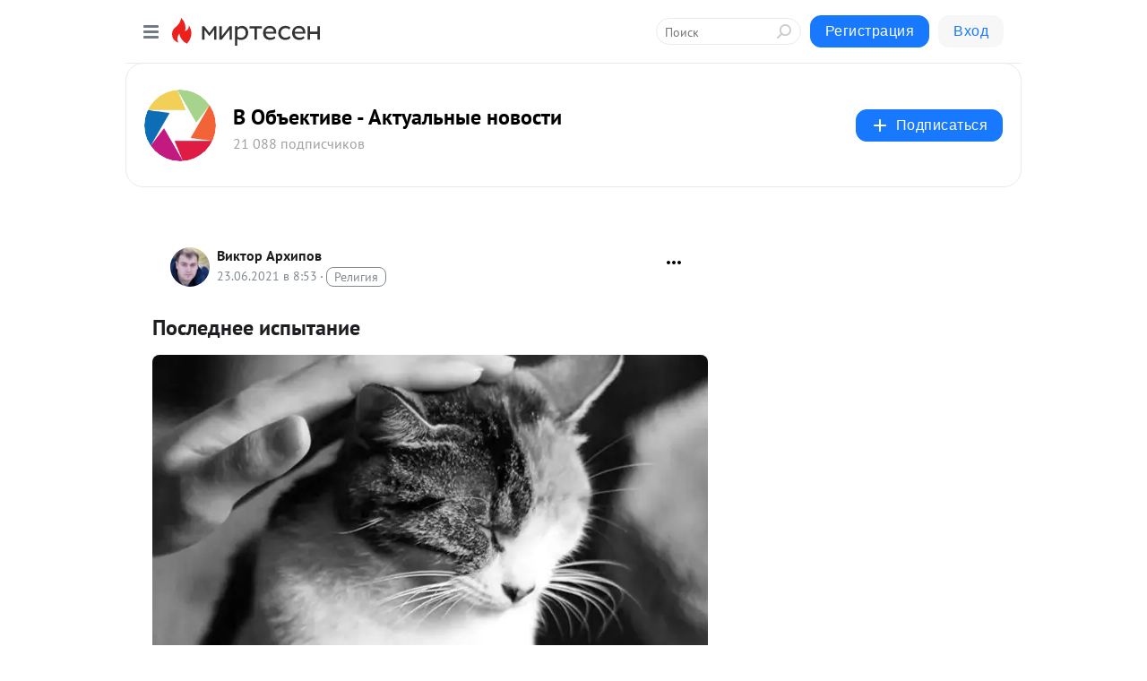

--- FILE ---
content_type: text/html; charset=utf-8
request_url: https://mirtesen.ru/dispute/43889145939/Poslednee-ispyitanie?id=comment-reply43889145939
body_size: 32570
content:
<!DOCTYPE html>
<html lang="ru" >
<head>
<meta charset="utf-8" />
<meta name="robots" content="all"/>
<script>window.__SM_COUNTER_ID = 45130;</script>
<title data-react-helmet="true">Последнее испытание - Обсуждение статьи 
        -  
        - 43889145939 - Медиаплатформа МирТесен</title>
<meta name="viewport" content="width=device-width, initial-scale=1"/>
<meta name="yandex-verification" content="273c18df4a4915d4"/>
<meta data-react-helmet="true" name="description" content="Он погладил каждую зверушку и шепнул в ухо доброе слово. Он понимал, что прощается с ними навсегда. И ему хотелось запомнить их всех такими. Счастливыми и красивыми... Человек ушел тихо и незаметно. Ну. Случается. Бывают такие неприятности. Сидел мужчина и рылся в интернете. И, вдруг… Человек ушел - 23 июня - 43889145939 - Медиаплатформа МирТесен"/><meta data-react-helmet="true" name="keywords" content="одноклассники, однокурсники, соседи, сослуживцы, мир тесен, земляки, старые друзья, география, блоги домов, события вокруг, социальная сеть, карта, дом, работа, web 2.0"/><meta data-react-helmet="true" property="og:image" content="https://r1.mt.ru/r23/photo89EE/20351938356-0/jpg/bp.jpeg"/><meta data-react-helmet="true" property="og:image:width" content="1200"/><meta data-react-helmet="true" property="og:image:height" content="628"/><meta data-react-helmet="true" property="og:image:alt" content="Последнее испытание - Обсуждение статьи 
        -  
        - 43889145939 - Медиаплатформа МирТесен"/><meta data-react-helmet="true" property="twitter:image" content="https://r1.mt.ru/r23/photo89EE/20351938356-0/jpg/bp.jpeg"/><meta data-react-helmet="true" property="vk:image" content="https://r1.mt.ru/r23/photo89EE/20351938356-0/jpg/bp.jpeg"/><meta data-react-helmet="true" property="og:description" content="Он погладил каждую зверушку и шепнул в ухо доброе слово. Он понимал, что прощается с ними навсегда. И ему хотелось запомнить их всех такими. Счастливыми и красивыми... Человек ушел тихо и незаметно. Ну. Случается. Бывают такие неприятности. Сидел мужчина и рылся в интернете. И, вдруг… Человек ушел - 23 июня - 43889145939 - Медиаплатформа МирТесен"/><meta data-react-helmet="true" property="twitter:description" content="Он погладил каждую зверушку и шепнул в ухо доброе слово. Он понимал, что прощается с ними навсегда. И ему хотелось запомнить их всех такими. Счастливыми и красивыми... Человек ушел тихо и незаметно. Ну. Случается. Бывают такие неприятности. Сидел мужчина и рылся в интернете. И, вдруг… Человек ушел - 23 июня - 43889145939 - Медиаплатформа МирТесен"/><meta data-react-helmet="true" property="og:site_name" content="В Объективе - Актуальные новости - МирТесен"/><meta data-react-helmet="true" property="og:site" content="В Объективе - Актуальные новости - МирТесен"/><meta data-react-helmet="true" property="og:type" content="article"/><meta data-react-helmet="true" property="og:url" content="https://mirtesen.ru/dispute/43889145939/Poslednee-ispyitanie"/><meta data-react-helmet="true" property="og:title" content="Последнее испытание - Обсуждение статьи 
        -  
        - 43889145939 - Медиаплатформа МирТесен"/><meta data-react-helmet="true" property="twitter:card" content="summary_large_image"/><meta data-react-helmet="true" property="twitter:title" content="Последнее испытание - Обсуждение статьи 
        -  
        - 43889145939 - Медиаплатформа МирТесен"/>
<link data-react-helmet="true" rel="image_src" href="https://r1.mt.ru/r23/photo89EE/20351938356-0/jpg/bp.jpeg"/><link data-react-helmet="true" rel="canonical" href="https://mirtesen.ru/dispute/43889145939/Poslednee-ispyitanie"/><link data-react-helmet="true" rel="icon" href="https://alpha.mirtesen.ru/images/favicon/mt.png" type="image/png" sizes="64x64"/><link data-react-helmet="true" rel="icon" href="https://alpha.mirtesen.ru/images/favicon/mt.svg" type="image/svg+xml" sizes="any"/>

<link rel="stylesheet" href="https://alpha.mirtesen.ru/assets/modern/bundle.async.20bc6d6bf0c13b2b79e3.css" media="print" onload="this.media='all'">
<link rel="stylesheet" href="https://alpha.mirtesen.ru/assets/modern/bundle.guest.0d0c1d9342b6c129a7dc.css" />
</head>
<body >



<div id="root"><div class="app blog-post-dispute-page"><div id="layout" class="blog-post-layout"><div id="main-container" class="not-admin"><header id="header"><div class="header-wrapper" style="width:auto"><div class="header-container"><div class="header"><div class="header__navigation"></div></div></div></div></header><div id="three-column-container"><div id="very-left-column" class=""><div class="sticky-wrap" style="left:0"><div class="sticky__content"><div class="left-menu"><div class="left-menu__blog"><div class="left-menu__item left-menu__blog-item"><div class="left-menu__item_title left-menu__item_header">В Объективе - А...</div><a class="left-menu__item_element" href="https://s30721632121.mirtesen.ru/" rel="nofollow">Главная</a><a class="left-menu__item_element" href="https://s30721632121.mirtesen.ru/blog" rel="nofollow">Блог</a><a class="left-menu__item_element" href="https://s30721632121.mirtesen.ru/_/mirtesen-novosti-popular" rel="nofollow">миртесен новости ...</a></div><div class="left-menu__item left-menu__blog-item"><div class="left-menu__item_title left-menu__item_header"></div><i class="left-menu__item_delimiter"></i><a class="left-menu__item_element" href="https://s30721632121.mirtesen.ru/blog/latest" rel="nofollow">Новые</a><a class="left-menu__item_element" href="https://s30721632121.mirtesen.ru/blog/interesting" rel="nofollow">Лучшие</a><a class="left-menu__item_element" href="https://s30721632121.mirtesen.ru/blog/commented" rel="nofollow">Обсуждаемые</a><a class="left-menu__item_element" href="https://s30721632121.mirtesen.ru/comments" rel="nofollow">Комментарии</a><a class="left-menu__item_element" href="https://s30721632121.mirtesen.ru/people" rel="nofollow">Участники сайта</a></div></div><div class="left-menu__item" id="topics-menu"><div class="left-menu__item_title" id="topics-menu-title">Рубрики</div><a class="left-menu__item_element" href="//mirtesen.ru/topic/cooking?utm_medium=from_left_sidebar"><span><img src="//static.mtml.ru/images/topics/cooking.svg" alt="cooking" loading="lazy" width="16" height="16"/></span><span>Кулинария</span></a><a class="left-menu__item_element" href="//mirtesen.ru/topic/family?utm_medium=from_left_sidebar"><span><img src="//static.mtml.ru/images/topics/family.svg" alt="family" loading="lazy" width="16" height="16"/></span><span>Дети и семья</span></a><a class="left-menu__item_element" href="//mirtesen.ru/topic/show?utm_medium=from_left_sidebar"><span><img src="//static.mtml.ru/images/topics/show.svg" alt="show" loading="lazy" width="16" height="16"/></span><span>Шоу-бизнес</span></a><a class="left-menu__item_element" href="//mirtesen.ru/topic/politics?utm_medium=from_left_sidebar"><span><img src="//static.mtml.ru/images/topics/politics.svg" alt="politics" loading="lazy" width="16" height="16"/></span><span>Политика</span></a><a class="left-menu__item_element" href="//mirtesen.ru/topic/health?utm_medium=from_left_sidebar"><span><img src="//static.mtml.ru/images/topics/health.svg" alt="health" loading="lazy" width="16" height="16"/></span><span>Здоровье</span></a><button class="left-menu__item_button">Показать все<svg class="svg-icon"><use href="/images/icons.svg?v=1764096#angle-down"></use></svg></button></div><div class="left-menu__item"><div class="left-menu__item_title left-menu__item_header"><a href="https://mirtesen.ru/" class="left-menu__item_title-anchor">Моя лента</a></div><a href="https://mirtesen.ru/chats" class="left-menu__item_element left-menu__item_element_chat" target="_self"><span><img src="//static.mtml.ru/images/icons_v2/chats.svg" alt="ЧАТЫ" loading="lazy" width="16" height="16"/></span><span id="chats-tooltip">ЧАТЫ</span></a><a href="https://mirtesen.ru/polls" class="left-menu__item_element left-menu__item_element_poll" target="_self"><span><img src="//static.mtml.ru/images/icons_v2/vote.svg" alt="Опросы" loading="lazy" width="28" height="28"/></span><span id="polls-tooltip">Опросы</span></a><a href="https://mirtesen.ru/bloggers" class="left-menu__item_element" target="_self"><span><img src="//static.mtml.ru/images/icons_v2/IconBloggersColor.svg" alt="Блогеры" loading="lazy" width="17" height="17"/></span><span id="bloggers-tooltip">Блогеры</span></a><a href="https://mirtesen.ru/user-posts" class="left-menu__item_element" target="_self"><span><img src="//static.mtml.ru/images/icons_v2/IconUserContent.svg" alt="Глас народа" loading="lazy" width="16" height="16"/></span><span id="user-posts-tooltip">Глас народа</span></a><a href="https://mirtesen.ru/popular/liked" class="left-menu__item_element" target="_self"><span><img src="//static.mtml.ru/images/icons_v2/IconPopularColor.svg" alt="Популярное" loading="lazy" width="13" height="16"/></span><span id="popular-posts-tooltip">Популярное</span></a><a href="https://mirtesen.ru/popular/commented" class="left-menu__item_element" target="_self"><span><img src="//static.mtml.ru/images/icons_v2/IconDiscussColor.svg" alt="Обсуждаемое" loading="lazy" width="14" height="14"/></span><span id="commented-posts-tooltip">Обсуждаемое</span></a></div><div class="left-menu__item" id="common-menu"><a href="https://k41tv.app.link/sidebarlink" class="btn btn-primary btn-primary_left-menu" target="_blank" id="app-tooltip"><svg class="svg"><use href="/images/icons.svg#app-icon"></use></svg><span class="left-menu__item_element-text">Мессенджер МТ</span></a><a href="https://info.mirtesen.ru/about" class="left-menu__item_element" target="_blank"><span><img src="//static.mtml.ru/images/icons_v2/IconAbout.svg" alt="О компании" loading="lazy" width="9" height="14"/></span><span class="left-menu__item_element-text">О компании</span></a><a href="https://info.mirtesen.ru/glagol" class="left-menu__item_element" target="_blank"><span><img src="//static.mtml.ru/images/icons_v2/icon-glagol.svg" alt="О редакции ГлагоL" loading="lazy" width="8" height="13"/></span><span class="left-menu__item_element-text">О редакции ГлагоL</span></a><a href="https://info.mirtesen.ru/news" class="left-menu__item_element" target="_blank"><span><img src="//static.mtml.ru/images/icons_v2/IconNews.svg" alt="Новости" loading="lazy" width="16" height="14"/></span><span class="left-menu__item_element-text">Новости</span></a><a href="https://info.mirtesen.ru/partners" class="left-menu__item_element" target="_blank"><span><img src="//static.mtml.ru/images/icons_v2/IconPartners.svg" alt="Партнерам" loading="lazy" width="16" height="13"/></span><span class="left-menu__item_element-text">Партнерам</span></a><a href="https://info.mirtesen.ru/promo" class="left-menu__item_element" target="_blank"><span><img src="//static.mtml.ru/images/icons_v2/IconAdvertizing.svg" alt="Рекламодателям" loading="lazy" width="17" height="16"/></span><span class="left-menu__item_element-text">Рекламодателям</span></a><a href="https://mirtesen.ru/feedback/report" class="left-menu__item_element" target="_blank"><span><img src="//static.mtml.ru/images/icons_v2/IconFeedback.svg" alt="Обратная связь" loading="lazy" width="16" height="13"/></span><span class="left-menu__item_element-text">Обратная связь</span></a><a href="https://mirtesen.ru/feedback/report/spam" class="left-menu__item_element" target="_blank"><span><img src="//static.mtml.ru/images/icons_v2/IconSpam.svg" alt="Пожаловаться на спам" loading="lazy" width="15" height="14"/></span><span class="left-menu__item_element-text">Пожаловаться на спам</span></a><a href="https://info.mirtesen.ru/agreement" class="left-menu__item_element" target="_blank"><span><img src="//static.mtml.ru/images/icons_v2/IconAgreement.svg" alt="Соглашение" loading="lazy" width="15" height="16"/></span><span class="left-menu__item_element-text">Соглашение</span></a><a href="https://info.mirtesen.ru/recommendation_rules" class="left-menu__item_element" target="_blank"><span><img src="//static.mtml.ru/images/icons_v2/IconAgreement.svg" alt="Рекомендательные технологии" loading="lazy" width="15" height="16"/></span><span class="left-menu__item_element-text">Рекомендательные технологии</span></a></div></div><p class="recommendation-tech">На информационном ресурсе применяются <a href="https://info.mirtesen.ru/recommendation_rules">рекомендательные технологии</a> (информационные технологии предоставления информации на основе сбора, систематизации и анализа сведений, относящихся к предпочтениям пользователей сети &quot;Интернет&quot;, находящихся на территории Российской Федерации)</p><div class="mt-tizer-ad-block"><div class="partner-block-wrapper"><div id="unit_99821"></div></div></div></div></div></div><div id="content-container"><div id="secondary-header" class="secondary-header secondary-header_blog"><div class="secondary-header__middle"><div id="secondary-header-logo" class="secondary-header__logo-outer"><div class="secondary-header__logo-wrap"><a class="userlogo userlogo_xl" href="https://s30721632121.mirtesen.ru/?utm_referrer=mirtesen.ru" title="" target="" data-rjs="//mtdata.ru/u4/group1279/4f752b37f131cb4f6104cd3c24be38c0-0/__logo.jpeg"></a></div></div><div class="secondary-header__title-wrap"><div class="secondary-header__title-subscribers"><h2 class="secondary-header__title"><a class="secondary-header__title-link" href="https://s30721632121.mirtesen.ru/?utm_referrer=mirtesen.ru" style="color:#000" rel="nofollow">В Объективе - Актуальные новости</a></h2><i class="secondary-header__subscribers">21 088 подписчиков</i></div></div><div><div id="mt-dropdown-menu" class="mt-dropdown-menu"><button appearance="btn" title="Подписаться" type="button" class="mt-dropdown-menu__btn btn btn-primary"><svg class="svg-icon"><use href="/images/icons.svg?v=1764096#cross"></use></svg>Подписаться</button></div></div></div></div><div class="blog-post-item blog-post-item_tile"><div id="double-column-container"><div id="right-column"><div class="partner-block-wrapper"><div id="unit_103944"></div></div><div class="partner-block-wrapper"><div id="unit_103939"></div></div><div class="right-column-comments right-column-comments_blog"><h3 class="right-column-comments__title">Свежие комментарии</h3><ul class="right-column-comments-list"><li class="right-column-comments-item"><a href="https://mirtesen.ru/people/536602525" class="right-column-comments-item__author"><span class="userlogo userlogo_s" href="" style="background:linear-gradient(hsl(171, 100%, 50%), hsl(201, 80%, 50%))" target="">ВБ</span><div class="right-column-comments-item__author__info"><i class="right-column-comments-item__author__name" style="color:hsl(186, 70%, 50%)">Валерий Борщ</i><i class="right-column-comments-item__pubdate"></i></div></a><div class="right-column-comments-item__post"><span class="right-column-comments-item__post__message">афтар, чушь галимую не неси, у табуреткина жена дочка зубкова , по ее заказу бы васильеву по полу в колонии размазала...</span><span class="right-column-comments-item__post__title">Почему Евгению Ва...</span></div></li><li class="right-column-comments-item"><a href="https://mirtesen.ru/people/404616133" class="right-column-comments-item__author"><span class="userlogo userlogo_s" href="" title="" target="" data-rjs="2"></span><div class="right-column-comments-item__author__info"><i class="right-column-comments-item__author__name" style="color:hsl(39, 70%, 50%)">Evgenija Palette</i><i class="right-column-comments-item__pubdate"></i></div></a><div class="right-column-comments-item__post"><span class="right-column-comments-item__post__message">Они не дебилы. Они решили захватить все это в короткие сроки. И пользоваться всем бесплатно. Да не тут-то было...</span><span class="right-column-comments-item__post__title">Нефтепродукты из ...</span></div></li></ul></div><div class="partner-block-wrapper"><div id="unit_99810"></div></div><div class="partner-block-wrapper"><div id="unit_93520"></div></div><div class="sticky2" style="top:30px"><div class="partner-block-wrapper"><div id="unit_103947"></div></div></div></div><div id="content-column" class="content-column"><div class="partner-block-wrapper"><div id="unit_99815"></div></div><article class="blog-post" id="post_43889145939" itemscope="" itemType="http://schema.org/NewsArticle"><meta itemscope="" itemProp="mainEntityOfPage" itemType="https://schema.org/WebPage" itemID="https://zen.yandex.ru/media/bondarenko/poslednee-ispytanie-60d2b5acda142d6b10348e56" content=""/><meta itemProp="datePublished" content="2021-06-23T08:53:43.000Z"/><meta itemProp="dateModified" content="2021-06-23T08:53:43.000Z"/><span itemscope="" itemType="https://schema.org/Organization" itemProp="publisher"><meta itemProp="name" content="В Объективе - Актуальные новости"/><span itemscope="" itemType="https://schema.org/ImageObject" itemProp="logo"><meta itemProp="url" content="//mtdata.ru/u4/group1279/4f752b37f131cb4f6104cd3c24be38c0-0/__logo.jpeg"/></span></span><meta itemProp="image" content="https://r1.mt.ru/r23/photo89EE/20351938356-0/jpg/bp.jpeg"/><div class="blog-post__header"><div class="blog-post__author" rel="author"><span class="blog-post__author-avatar"><a class="userlogo" href="//mirtesen.ru/people/605523398?utm_referrer=mirtesen.ru" title="" target="_blank" data-rjs="2"></a></span><div><a class="blog-post__author-name" href="//mirtesen.ru/people/605523398" target="_blank" rel="nofollow"><span itemProp="author">Виктор Архипов</span></a><div class="blog-post__info"><div class="blog-post__pubdate"></div><h3 class="blog-post__topic-category-wrapper"><a class="blog-post__topic-category" href="//mirtesen.ru/topic/religion?utm_medium=from_headline_topic_button"><span>Религия</span></a></h3></div></div></div><div><button title="Подписаться" class="btn blog-post__header-subscribe btn-primary">Подписаться</button></div><div id="mt-dropdown-menu" class="mt-dropdown-menu context-dropdown"><button type="button" class="mt-dropdown-menu__btn"><svg class="svg-icon"><use href="/images/icons.svg?v=1764096#more"></use></svg></button></div></div><h1 class="blog-post__title" itemProp="headline">Последнее испытание</h1><div class="blog-post__text" itemProp="articleBody"><img class="POST_IMAGE" alt="Последнее испытание" width="620" height="364" loading="lazy" src="https://r1.mt.ru/r23/photo89EE/20351938356-0/jpg/bp.webp"/><p class="blog-post__text">

Он погладил каждую зверушку и шепнул в ухо доброе слово. Он понимал, что прощается с ними навсегда.</p><div class="messenger-block__link-to-post"><a href="//s30721632121.mirtesen.ru/blog/43889145939/Poslednee-ispyitanie?utm_referrer=mirtesen.ru" class="btn btn-primary" rel="nofollow" target="_blank">Вернуться к статье</a></div></div><div class="blog-post__footer"><div class="post-controls"><div><div class="post-actions"><div class="post-actions__push"></div></div></div></div></div><div class="v2-msg v2-msg_embedded"><div class="msg-list-title">Комментарии</div><div class="msg-list-load-previous">Показать предыдущие комментарии</div><div class="v2-msg__body v2-msg__bg"><div class="msg-list"></div></div></div><div id="comment_widget_43889145939"></div><div class="partner-block-wrapper"><div id="unit_99816"></div></div><span></span></article></div></div></div></div></div></div><div style="position:fixed;bottom:50px;right:0;cursor:pointer;transition-duration:0.2s;transition-timing-function:linear;transition-delay:0s;z-index:10;display:none"><div id="scroll-top"><div>наверх</div></div></div></div><div></div></div></div>
<div id="messenger-portal" class="messenger-embedded"></div>
<script>window.__PRELOADED_STATE__ = {"blogDomain":{},"promotion":{"popup":{},"activeTab":"platform","sections":{"platform":{"title":"Реклама на Платформе","isMenu":true,"changed":false,"forDevs":true},"settings":{"title":"Настройки рекламы","isMenu":true,"changed":false,"forDevs":true},"item":{"title":"Редактирование объекта","isMenu":false,"changed":false,"forDevs":true},"itemAdd":{"title":"Добавление объекта","isMenu":false,"changed":false,"forDevs":true},"deposit":{"title":"Пополнение баланса","isMenu":false,"changed":false,"forDevs":true},"stats":{"title":"Статистика рекламы","isMenu":true,"changed":false,"forDevs":true}},"changed":{"platform":false,"settings":false,"item":false,"stats":false},"data":{"platform":"","settings":{"currentBalance":0,"spentBalance":0,"groupItem":{"id":null,"status":"STATUS_PENDING","dateStart":null,"dateEnd":null,"fullClicksLimit":null,"dayClicksLimit":null,"clickPrice":null,"utmSource":null,"utmMedium":null,"utmCampaign":null,"targetGeoIds":null,"targetIsMale":null,"targetAgeMin":null,"targetAgeMax":null,"targetTime":null,"title":null,"canChangeStatus":null,"inRotation":false,"fullClicks":0,"dayClicks":0},"blogpostItems":[]},"item":{"id":null,"status":"STATUS_PENDING","dateStart":null,"dateEnd":null,"fullClicksLimit":null,"dayClicksLimit":null,"clickPrice":null,"utmSource":null,"utmMedium":null,"utmCampaign":null,"targetGeoIds":null,"targetIsMale":null,"targetAgeMin":null,"targetAgeMax":null,"targetTime":null,"title":null,"canChangeStatus":null,"inRotation":false,"fullClicks":0,"dayClicks":0},"itemAdd":{"url":null},"deposit":{"value":""},"stats":{"periodFrom":"2025-11-04","periodTo":"2025-11-24"}},"errors":{}},"editComments":{"activeTab":"stats","sections":{"stats":{"title":"Статистика","isMenu":true,"changed":false,"forDevs":true},"settings":{"title":"Настройки","isMenu":true,"changed":false,"forDevs":true}},"changed":{"stats":false,"settings":false},"data":{"stats":{"periodFrom":"2025-11-17","periodTo":"2025-11-24"},"settings":{"applyForCommentsEnabled":0,"commonEnabled":0,"siteEnabled":0,"keyWords":[]}},"errors":{}},"actionVote":{},"header":{"sidebarEnabled":false,"sidebarIsOpen":false},"messageNotifications":{"items":[],"startFrom":0,"nextFrom":0,"hasMoreItems":true,"busy":false},"activityNotifications":{"items":[],"nextFrom":"","hasMoreItems":true,"busy":false},"headerSearch":{"value":"","result":{"people":[],"groups":[],"posts":[]},"isLoading":false,"hasResults":false},"rssEditor":{"editKey":null,"type":"add","loading":{"defaultImage":false},"values":{"maxTextLength":0,"publicationDelay":0,"useFullText":false,"useShortDesctiption":false,"ignoreMediaTags":false,"rssSourceLink":"","autoRefreshImportedThemes":false,"pregTemplateTextSearch":"","pregTemplateTextChange":"","xpathLongText":"","xpathImage":"","showCategory":"","importCategory":"","keepImages":false,"keepLinks":false,"keepIframes":false,"useEmbedCode":false,"useYandexTurbo":false,"addYandexGenreTags":false,"loadingTimout":0,"hideSourceLink":false,"defaultImage":""}},"telegramEditor":{"editKey":null,"type":"add","values":{"username":null,"signature":""}},"auth":{"user":null,"groupPrivileges":{},"viewedTooltips":{}},"authForm":{"isBusy":false,"widgetId":"0","instances":{"0":{"isOpen":false,"activeTab":"login","callAndSmsLimits":{"apiLimits":{"smsAllowed":true,"callAllowed":true,"smsTimeLimitExceededMsg":"","callTimeLimitExceededMsg":""},"timers":{}},"params":{"login":{"phone":"","code":"","mode":"SMS","step":"","errorMap":{}},"loginByEmail":{"email":"","password":"","remember":"on","step":"","errorMap":{}},"registration":{"name":"","lastname":"","email":"","phone":"","code":"","mode":"SMS","step":"","errorMap":{}},"registrationByEmail":{"email":"","name":"","phone":"","code":"","mode":"SMS","step":"","errorMap":{}},"password":{"email":"","errorMap":{}}}}}},"blogModerators":{"staff":[],"popup":{"popupType":null,"userInfo":null},"errors":{},"radioBtnValue":null},"logoEditor":{"image":null,"allowZoomOut":false,"position":{"x":0.5,"y":0.5},"scale":1,"rotate":0,"borderRadius":0,"width":100,"height":100,"border":0,"isEmpty":true,"type":"blog"},"headerBackgroundEditor":{"image":null,"type":"blog","allowZoomOut":false,"position":{"x":0.5,"y":0.5},"scale":1,"rotate":0,"borderRadius":0,"blogHeight":240,"profileHeight":240,"border":0,"isEmpty":true},"titleEditor":{"title":""},"secondaryHeader":{"logoSwitcher":false,"titleSwitcher":false,"backgroundSwitcher":false,"logoEditor":false,"titleEditor":false,"backgroundEditor":false},"blogMenuSettings":{"isChanged":false,"menuItems":[],"currentIndex":null,"menuItem":{},"staticWidgetsToRemove":[],"context":{"add":{"title":"Добавление раздела","saveButton":"Добавить"},"edit":{"title":"Раздел: ","saveButton":"Сохранить","remove":"Удалить раздел"}},"errors":{}},"siteSettings":{},"siteSettingsLeftMenu":{"sitesDropdown":false},"promotionLeftMenu":{},"editCommentsLeftMenu":{},"blogPostList":{"searchValue":"","search":{"results":[],"page":0,"hasMore":true,"isLoading":false},"blogPostList":[],"hasMoreItems":true,"page":1,"title":"","tag":"","period":"","before":"","after":"","status":"","sort":""},"blogPostEditor":{"id":null,"title":"","text":"","inProcess":false,"sign":"","disableComments":false,"tags":[],"tagSuggestions":[],"errors":[],"publishTime":null,"referenceUrl":"","nextBtnUrl":"","pushBtnUrl":"","pushBtnText":"","doFollowLinks":0,"pulse":0,"draft":false,"preloaderVisible":true,"errorMessage":{"isVisible":false,"text":"Произошла ошибка. Попробуйте еще раз или свяжитесь со службой поддержки."},"showPollEditor":false,"pollTab":"default","sentToModeration":false,"foundPolls":[],"foundPollsOffset":0,"hasMorePolls":true,"pollId":null},"actionModifyPostPopup":{"isOpen":false,"popupType":"","id":null,"deletedList":{},"approveList":{}},"rightColumnPosts":[],"rightColumnComments":[{"id":127672848,"text":"афтар, чушь галимую не неси, у табуреткина жена дочка зубкова , по ее заказу бы васильеву по полу в колонии размазала бы, никакое бабло папы васильвой не помогло бы","date":1752766164,"blog_post":{"id":43902489332,"title":"Почему Евгению Васильеву считают родственницей жены Медведева?","seo_url":"//s30721632121.mirtesen.ru/blog/43902489332/Pochemu-Evgeniyu-Vasilevu-schitayut-rodstvennitsey-zhenyi-Medved?utm_referrer=mirtesen.ru"},"user":{"cover":null,"count_friends":null,"id":536602525,"url":"//mirtesen.ru/people/536602525","display_name":"Валерий Борщ","photo_original":null},"images":[],"formattedDates":{"iso":"2025-07-17T15:29:24.000Z","ver1":"17 июля, 18:29","ver2":"17.07.2025 в 18:29","ver3":"17 июля, 18:29"}},{"id":125185735,"text":"Они не дебилы. Они решили захватить все это в короткие сроки. И пользоваться всем бесплатно. Да не тут-то было...","date":1698108812,"blog_post":{"id":43473199935,"title":"Нефтепродукты из РФ: +288%","seo_url":"//s30721632121.mirtesen.ru/blog/43473199935/Nefteproduktyi-iz-RF-288-?utm_referrer=mirtesen.ru"},"user":{"cover":null,"count_friends":null,"id":404616133,"url":"//mirtesen.ru/people/404616133","display_name":"Evgenija Palette","photo_original":"//mtdata.ru/u29/photoEE37/20068506982-0/original.jpeg"},"images":[],"formattedDates":{"iso":"2023-10-24T00:53:32.000Z","ver1":"24 октября, 3:53","ver2":"24.10.2023 в 3:53","ver3":"24 окт., 3:53"}}],"rightColumnGallery":{"total":0,"images":[]},"blogPost":{"id":43889145939,"title":"Последнее испытание","url":"//s30721632121.mirtesen.ru/blog/43889145939?utm_referrer=mirtesen.ru","seo_url":"//s30721632121.mirtesen.ru/blog/43889145939/Poslednee-ispyitanie?utm_referrer=mirtesen.ru","canonical_url":"https://zen.yandex.ru/media/bondarenko/poslednee-ispytanie-60d2b5acda142d6b10348e56","created":1624438845,"date":1624438423,"publish_time":null,"status":"STATUS_ACTIVE","isTitleHidden":false,"preview_text":"Он погладил каждую зверушку и шепнул в ухо доброе слово. Он понимал, что прощается с ними навсегда. И ему хотелось запомнить их всех такими. Счастливыми и красивыми... Человек ушел тихо и незаметно. Ну. Случается. Бывают такие неприятности. Сидел мужчина и рылся в интернете. И, вдруг… Человек ушел","comments_count":0,"post_type":"post","likes":{"count":1,"user_likes":0,"can_like":0,"marks_pluses":1,"marks_minuses":0,"user_like_attr":null,"like_attr_ids":[{"id":100,"count":1}]},"from_id":605523398,"from":{"id":605523398,"display_name":"Виктор Архипов","url":"//mirtesen.ru/people/605523398","photo_original":"//mtdata.ru/u2/photo3342/20794818998-0/original.jpeg","isAuthenticAccount":false},"group":{"display_name":"В Объективе - Актуальные новости","url":"//s30721632121.mirtesen.ru","photo_original":"//mtdata.ru/u4/group1279/4f752b37f131cb4f6104cd3c24be38c0-0/__logo.jpeg","id":30721632121,"canViewBlogPostCreator":true,"showSubscribersAmount":true,"is_subscribed":false,"is_member":false,"is_owner":false,"is_staff":false,"created":1474456316},"attachments":[{"photo":{"id":20351938356,"photo_original":"//mtdata.ru/u23/photo89EE/20351938356-0/original.jpg#20351938356","title":"1","width":1200,"height":675}}],"modified":1625663446,"is_draft":false,"is_queued":false,"topic":"religion","tags":[],"close_comments":false,"marks_count":1,"reposts":0,"recommendations":"[]","foreignPollId":null,"isSlider":null,"padRedirectUrl":"https://mirtesen.ru/url?e=pad_click&pad_page=0&blog_post_id=43889145939&announce=1","editorStatus":"EDITOR_STATUS_NONE","extraData":null,"notificationsCanBeSent":true,"notificationsSent":false,"notificationsWillBeSent":false,"notificationsLimit":4,"text":"\x3cdiv style=\"display:none\">\x3c/div>\n\x3cdiv>\x3cfigure>\x3cimg src=\"//mtdata.ru/u23/photo89EE/20351938356-0/original.jpg#20351938356\" alt=\"\" />\x3c/figure>\x3c/div>\n\x3cp>Он погладил каждую зверушку и шепнул в ухо доброе слово. Он понимал, что прощается с ними навсегда. И ему хотелось запомнить их всех такими. Счастливыми и красивыми...\x3c/p>\n\x3cp>Человек ушел тихо и незаметно. Ну. Случается. Бывают такие неприятности. Сидел мужчина и рылся в интернете. И, вдруг…\x3c/p>\n\x3cp>Человек ушел быстро и незаметно. Ну. Случается. Бывают такие неприятности. Сидел мужчина и рылся, как всегда, в сайтах для взрослых. И, вдруг…\x3c/p>\n\x3cp>Оторвался тромб. И всё. Не успел ни вздохнуть, ни крикнуть. Ушел легко и быстро.\x3c/p>\n\x3cp>Ну, так вот.\x3c/p>\n\x3cp>В месте приёма новоприбывших один ангел устроил собрание. Не то, чтобы собрание, а демонстрацию. И не то, чтобы демонстрацию. А, скорее, выступление с заявлением. И заявление это было такое.\x3c/p>\n\x3cp>В толпе собравшихся ангелов и серафимов ораторствовал один недовольный ангел. Давно известный своим неуживчивым характером и желание спорить по любому поводу:\x3c/p>\n\x3cp>- Я вам всем докажу! - кричал он. - Я докажу, что Творец совершенно напрасно выбрал людей. И дар выбора он им дал, в отличие от нас, тоже напрасно. Эти людишки гадкие! Мысли их ужасны. И так ужасны, что меня воротит от них. Они не стоят и мига того внимания, которое им оказывается. И я докажу. Я возьму любого…\x3c/p>\n\x3cp>Он обернулся и его взгляд наткнулся на новоприбывшего.\x3c/p>\n\x3cp>-Ты, - сказал он. - Ты. Мы все давно ждём тебя. Пойдём.\x3c/p>\n\x3cp>Мужчина хлопал глазами и оглядывался. Он пытался понять, куда попал. Ведь секунду назад он сидел дома и смотрел в компьютер, а жена гремела тарелками на кухне. И вот…\x3c/p>\n\x3cp>Когда он сообразил, что произошло, то попытался заплакать, но слёзы умершим не положены. Такие вот дела, дамы и господа.\x3c/p>\n\x3cp>Ангел и толпа сопровождающих его небесных созданий с интересом прошли к небольшому помосту, возле которого стояло несколько кресел.\x3c/p>\n\x3cp>Ангел взял со стола пачку бумаг и, предложив присесть мужчине, сказал:\x3c/p>\n\x3cp>- Смотри. Это особая бумага. Ты можешь написать на ней всех, кого захочешь увидеть. Не стесняйся. Пиши всех, кто умер и ты хотел бы увидеть их. Вот, только одно. Ты можешь провести с ними целый день. В прекрасном месте. Самом наилучшем месте на свете, но…\x3c/p>\n\x3cp>За каждого, кого ты впишешь в этот список, тебе придётся провести десять лет в Аду. Десять лет за один день! Десять лет за каждого. Сколько наберёшь – столько и будешь там мучиться. Твой выбор и твоё решение. Любой человек на твой выбор. Мать, отец, родственники. Пиши. Не стесняйся.\x3c/p>\n\x3cp>И ангел положил перед растерянным и огорошенным мужчиной пачку чистых листочков, и гусиное, остро заточенное перо. Рядом стояла старинная чернильница.\x3c/p>\n\x3cp>Мужчина взял перо в руку и задумался.\x3c/p>\n\x3cp>Толпа ангелов и серафимов увеличивалась. Слух об испытании быстро разнёсся по небесам и даже…\x3c/p>\n\x3cp>Даже один архангел пришел. Я не помню уже, как его звали. Давно это было. Позабыл.\x3c/p>\n\x3cp>Ну, так вот.\x3c/p>\n\x3cp>Мужчина долго писал. Очень долго. Он что-то шептал про себя. Комкал листочки и отбрасывал их. Переписывал много раз список. Вычеркивал одних и вписывал других. А ангелы, серафимы и другие небожители спорили. Они бились об заклад о том, сколько человек внесёт в список и внесёт ли вообще кого-нибудь.\x3c/p>\n\x3cp>И только архангел стоял в стороне и хмурился. Он смотрел на галдящую толпу ангелов и человека, склонившегося над стопкой листков, и что-то говорил тихонько.\x3c/p>\n\x3cp>Прошел час. Терпение ангела, затеявшего спор, закончилось.\x3c/p>\n\x3cp>-Ты тратишь понапрасну моё время! - закричал он. - Заканчивай эту историю. Если ты не хочешь никого записать, то так и скажи.\x3c/p>\n\x3cp>Но человек встал и протянул ему листок. Молча. Ничего не говоря.\x3c/p>\n\x3cp>Все, кто был в толпе, бросились к ангелу, державшему маленький листочек в руках. Они толпились и заглядывали ему через плечо. И архангел не сдержался и заглянул. А когда увидел…\x3c/p>\n\x3cp>Вздох изумления и разочарования пронёсся по толпе ангелов и серафимов. Лист был мелко исписан именами и фамилиями, а в самом конце стояла строчка, вызвавшая у всех страшное удивление и разочарование. Там было написано:\x3c/p>\n\x3cp>“…И всех животных, которые жили у меня за мою жизнь и умерли. Всех, без исключения”\x3c/p>\n\x3cp>Архангел улыбнулся. Он подошел к мужчине, сидевшему на стуле и сжимавшему голову руками.\x3c/p>\n\x3cp>- Скажи-ка мне, грешник, - сказал он. - Ты вот записал своего отца. А сколько раз в жизни ты его видел?\x3c/p>\n\x3cp>Мужчина поднял голову, посмотрел на архангела и ответил:\x3c/p>\n\x3cp>- Два раза.\x3c/p>\n\x3cp>- Так зачем он тебе нужен? - удивился архангел. - Десять лет в Аду, за что?\x3c/p>\n\x3cp>Ангелы и серафимы собрались вокруг и внимательно слушали разговор.\x3c/p>\n\x3cp>- Я хочу поговорить с ним. Мне очень это надо, - ответил человек. - Очень. При жизни не успел, так хоть сейчас.\x3c/p>\n\x3cp>- Понятно, - согласился архангел. - Ну, хорошо. Это, положим, мне понятно. Но вот твои родственники. Они не пришли к тебе на помощь, когда тебе было так тяжело. Они бросили тебя одного и даже не поинтересовались, а есть ли у тебя, что кушать. И ты готов заплатить десять лет за каждого из них? Всего за один день с ними?!\x3c/p>\n\x3cp>- Да, - ответил человек. - Я их простил, но не до конца. И это мучает меня. Мне надо обязательно увидеть их и поговорить, и тогда я смогу простить их и себя.\x3c/p>\n\x3cp>- Ладно. Ладно!\x3c/p>\n\x3cp>Архангел повысил голос, и над его головой загрохотали молнии и разразилась страшная гроза.\x3c/p>\n\x3cp>- Ладно, - кричал архангел. - Ладно! Мне понятно. Люди! Но - это?\x3c/p>\n\x3cp>И он, скомкав листок, ткнул им в лицо мужчине.\x3c/p>\n\x3cp>- «Все мои животные, жившие со мной всю мою жизнь и умершие.\x3c/p>\n\x3cp>Хочу их видеть». Ты ненормальный? - кричал архангел. - Ты совершенно ненормальный? Ты знаешь, на сколько здесь? Триста лет! Триста лет в Аду!!! За мышек, попугайчиков, кошечек, собачек, голубей, морских свинок и хомячков? Ты просто больной. Откажись, пока есть возможность.\x3c/p>\n\x3cp>Мужчина отодвинул руку архангела со скомканной бумажкой и встал.\x3c/p>\n\x3cp>- Нет, - сказал он. - Я не откажусь ни от кого. Я принял решение.\x3c/p>\n\x3cp>Ропот разочарования и изумления пронёсся по толпе ангелов и серафимов.\x3c/p>\n\x3cp>- Хорошо, - согласился архангел, и его лицо приобрело вид грозовой тучи. - Да будет так, грешник. Но ты заплатишь за каждого. Полную цену. Запомни! Три сотни лет в Аду. Слышишь, грешник?\x3c/p>\n\x3cp>- Слышу, - ответил человек. - Слышу.\x3c/p>\n\x3cp>Архангел отошел в сторону, и все ангелы и серафимы пошли за ним. Перед ними возникла картина на стене. На этой картине архангел перелистывал страницы жизни мужчины.\x3c/p>\n\x3cp>-Так-так, - говорил он. - Ничего не понимаю. Совершено ничего! Обычный паршивец, и шкаф, напиханный секретами, прегрешениями, грешками, позором и стыдом. Ничего, ну, совершенно ничего. Совершенно ничего особенного. Ну, откуда? Ну откуда, спрашиваю я вас! - крикнул он на ангелов и серафимов.\x3c/p>\n\x3cp>Те пригнули головы и потупили взоры, особенно заволновался ангел, придумавший всё это.\x3c/p>\n\x3cp>Архангел подошел к сидевшему человеку и сказал:\x3c/p>\n\x3cp>- Вставай, пойдём. Пришло твоё время.\x3c/p>\n\x3cp>Они поднялись ввысь, и перед мужчиной открылась изумительная картина невероятной красоты.\x3c/p>\n\x3cp>Водопады обрамляли большую, просто огромную поляну. Сверху мягко и приятно светило Солнце. Лёгкий ветерок шелестел травой. Высокой. По колено. А все деревья и кусты были в цветах неземной красоты. Посреди этого роскошества стоял деревянный домик, а возле него…\x3c/p>\n\x3cp>- Мама. Мама! - закричал мужчина и бросился бежать к ней, раскрыв руки для объятий.\x3c/p>\n\x3cp>Рядом с ней стоял его отец и все родственники. А вокруг летали, бегали и прыгали множество зверушек. Завидев мужчину, они все устремились к нему.\x3c/p>\n\x3cp>И целый день. Целый день они говорили, говорили и говорили. Они плакали, смеялись и рассказывали друг другу. А потом простили друг друга. Все.\x3c/p>\n\x3cp>Человек гладил белые животики крысок и спинки котов и собак. Он разговаривал с птицами, и те садились ему на руки, плечи.\x3c/p>\n\x3cp>Но Солнце клонилось к закату, и подходило время прощаться. Мужчина не хотел никому показывать свой страх, стараясь быть весёлым, но иногда грусть проскакивала в его глазах.\x3c/p>\n\x3cp>Архангел появился внезапно:\x3c/p>\n\x3cp>- Пойдём, грешник, - сказал он строго. - Пойдём. Попрощайся со всеми. Пришло твоё время. Пришло твоё время платить по счетам.\x3c/p>\n\x3cp>Мужчина обнял и поцеловал маму, папу и всех родственников. Он погладил каждую зверушку и шепнул в ухо доброе слово. Он понимал, что прощается с ними навсегда. И ему хотелось запомнить их всех такими. Счастливыми и красивыми. Чтобы все триста лет в Аду эта картина помогала ему.\x3c/p>\n\x3cp>Он повернулся и пошел. Пошел рядом с архангелом, а мама и все остальные махали ему вслед и кричали, что они опять очень скоро встретятся.\x3c/p>\n\x3cp>Мужчина тяжело вздыхал.\x3c/p>\n\x3cp>Архангел и мужчина вышли на большую площадь, где их уже ждали ангелы и серафимы, а также все небожители, участвовавшие в споре.\x3c/p>\n\x3cp>Архангел подвёл человека к высоким резным воротам и сказал:\x3c/p>\n\x3cp>- Иди, грешник. Иди и получи своё наказание сполна. За все свои грехи, явные и нет. Совершенные и придуманные. Ибо, грех продуманный, таков же, как и совершенный. Иди.\x3c/p>\n\x3cp>И архангел толкнул резную дверь. Мужчина ожидал увидеть за ней страшные картины и сжался внутренне, но…\x3c/p>\n\x3cp>Но вместо этого он увидел прекрасную поляну, высокие цветы, траву, бабочек и людей в красивых одеждах, гулявших по поляне.\x3c/p>\n\x3cp>- Что это, - спросил он. - Это Ад?\x3c/p>\n\x3cp>- Нет, - ответил архангел. - Нет. Это не Ад. Ты не попадёшь в Ад. Иди.\x3c/p>\n\x3cp>Мужчина так обрадовался. Он так обрадовался. Он уже занёс правую ногу и почти опустил её, когда до него долетели слова архангела:\x3c/p>\n\x3cp>- Все твои родственники, абсолютно все, отдали за тебя по десять лет своего пребывания в Аду, выкупив тебя. И животные твои согласились вместо тебя отбыть десять лет в Аду, а одна крыска… даже подписалась на двадцать лет!\x3c/p>\n\x3cp>Архангел улыбался.\x3c/p>\n\x3cp>- Ну? Что же ты не идёшь? - спросил он мужчину, нога которого так и зависла в воздухе.\x3c/p>\n\x3cp>Мужчина медленно вернул ногу на место. Он повернулся и, ни слова не говоря, пошел назад. Толпа ангелов и серафимов расступалась перед ним. Они пропускали его и хлопали по плечам.\x3c/p>\n\x3cp>- Куда? Куда же ты идёшь, грешник? - громко крикнул архангел. - Ведь здесь тебя ждёт Рай. Куда же ты идёшь?\x3c/p>\n\x3cp>- В Ад, - совершенно спокойно ответил мужчина. - Я иду в Ад. Потому что, не могу я принять такой жертвы. Не могу, и всё. Таков мой выбор. Таков. Покажи мне дорогу в Ад.\x3c/p>\n\x3cp>Перед ним опять возникли большие резные ворота и архангел. Он был в каком-то праздничном наряде, а вокруг него стояли ангелы, серафимы и другие небесные жители.\x3c/p>\n\x3cp>Архангел открыл огромную резную дверь и сказал:\x3c/p>\n\x3cp>- Иди, человек. Иди. Ты получил своё прощение и искупление грехов. Иди. Потому что, ты понял самое главное. Иди.\x3c/p>\n\x3cp>Человек переступил через порог и опять оказался на прекрасной, огромной поляне, обрамлённой водопадами. С высокой травой по колено. И цветами на деревьях и кустах. А там впереди…\x3c/p>\n\x3cp>Там, впереди, его ждали все его родственники и животные. И он так обрадовался. Так обрадовался, что не побежал. А полетел!\x3c/p>\n\x3cp>Ведь теперь за его спиной были крылья.\x3c/p>\n\x3cp>Архангел закрыл за человеком высокую резную дверь и сказал:\x3c/p>\n\x3cp>- Вот, потому-то Творец и дал им право выбора. Дар выбора. Чтобы могли они ошибаться и идти. Искать и находить. Терять и надеяться. На то они и люди. Чтобы ошибаться и признавать свои ошибки. Понятно некоторым? - спросил он строго ангела, который постоянно спорил.\x3c/p>\n\x3cp>Тот, понурив голову, сказал:\x3c/p>\n\x3cp>- Понятно. Но…\x3c/p>\n\x3cp>Но…\x3c/p>\n\x3cp>\x3c/p>","formattedText":"\x3cdiv style=\"display:none\">\x3c/div>\n\x3cdiv>\x3cfigure>\x3cimg src=\"//mtdata.ru/u23/photo89EE/20351938356-0/original.jpg#20351938356\" alt=\"\" />\x3c/figure>\x3c/div>\n\x3cp>Он погладил каждую зверушку и шепнул в ухо доброе слово. Он понимал, что прощается с ними навсегда. И ему хотелось запомнить их всех такими. Счастливыми и красивыми...\x3c/p>\n\x3cp>Человек ушел тихо и незаметно. Ну. Случается. Бывают такие неприятности. Сидел мужчина и рылся в интернете. И, вдруг…\x3c/p>\n\x3cp>Человек ушел быстро и незаметно. Ну. Случается. Бывают такие неприятности. Сидел мужчина и рылся, как всегда, в сайтах для взрослых. И, вдруг…\x3c/p>\n\x3cp>Оторвался тромб. И всё. Не успел ни вздохнуть, ни крикнуть. Ушел легко и быстро.\x3c/p>\n\x3cp>Ну, так вот.\x3c/p>\n\x3cp>В месте приёма новоприбывших один ангел устроил собрание. Не то, чтобы собрание, а демонстрацию. И не то, чтобы демонстрацию. А, скорее, выступление с заявлением. И заявление это было такое.\x3c/p>\n\x3cp>В толпе собравшихся ангелов и серафимов ораторствовал один недовольный ангел. Давно известный своим неуживчивым характером и желание спорить по любому поводу:\x3c/p>\n\x3cp>- Я вам всем докажу! - кричал он. - Я докажу, что Творец совершенно напрасно выбрал людей. И дар выбора он им дал, в отличие от нас, тоже напрасно. Эти людишки гадкие! Мысли их ужасны. И так ужасны, что меня воротит от них. Они не стоят и мига того внимания, которое им оказывается. И я докажу. Я возьму любого…\x3c/p>\n\x3cp>Он обернулся и его взгляд наткнулся на новоприбывшего.\x3c/p>\n\x3cp>-Ты, - сказал он. - Ты. Мы все давно ждём тебя. Пойдём.\x3c/p>\n\x3cp>Мужчина хлопал глазами и оглядывался. Он пытался понять, куда попал. Ведь секунду назад он сидел дома и смотрел в компьютер, а жена гремела тарелками на кухне. И вот…\x3c/p>\n\x3cp>Когда он сообразил, что произошло, то попытался заплакать, но слёзы умершим не положены. Такие вот дела, дамы и господа.\x3c/p>\n\x3cp>Ангел и толпа сопровождающих его небесных созданий с интересом прошли к небольшому помосту, возле которого стояло несколько кресел.\x3c/p>\n\x3cp>Ангел взял со стола пачку бумаг и, предложив присесть мужчине, сказал:\x3c/p>\n\x3cp>- Смотри. Это особая бумага. Ты можешь написать на ней всех, кого захочешь увидеть. Не стесняйся. Пиши всех, кто умер и ты хотел бы увидеть их. Вот, только одно. Ты можешь провести с ними целый день. В прекрасном месте. Самом наилучшем месте на свете, но…\x3c/p>\n\x3cp>За каждого, кого ты впишешь в этот список, тебе придётся провести десять лет в Аду. Десять лет за один день! Десять лет за каждого. Сколько наберёшь – столько и будешь там мучиться. Твой выбор и твоё решение. Любой человек на твой выбор. Мать, отец, родственники. Пиши. Не стесняйся.\x3c/p>\n\x3cp>И ангел положил перед растерянным и огорошенным мужчиной пачку чистых листочков, и гусиное, остро заточенное перо. Рядом стояла старинная чернильница.\x3c/p>\n\x3cp>Мужчина взял перо в руку и задумался.\x3c/p>\n\x3cp>Толпа ангелов и серафимов увеличивалась. Слух об испытании быстро разнёсся по небесам и даже…\x3c/p>\n\x3cp>Даже один архангел пришел. Я не помню уже, как его звали. Давно это было. Позабыл.\x3c/p>\n\x3cp>Ну, так вот.\x3c/p>\n\x3cp>Мужчина долго писал. Очень долго. Он что-то шептал про себя. Комкал листочки и отбрасывал их. Переписывал много раз список. Вычеркивал одних и вписывал других. А ангелы, серафимы и другие небожители спорили. Они бились об заклад о том, сколько человек внесёт в список и внесёт ли вообще кого-нибудь.\x3c/p>\n\x3cp>И только архангел стоял в стороне и хмурился. Он смотрел на галдящую толпу ангелов и человека, склонившегося над стопкой листков, и что-то говорил тихонько.\x3c/p>\n\x3cp>Прошел час. Терпение ангела, затеявшего спор, закончилось.\x3c/p>\n\x3cp>-Ты тратишь понапрасну моё время! - закричал он. - Заканчивай эту историю. Если ты не хочешь никого записать, то так и скажи.\x3c/p>\n\x3cp>Но человек встал и протянул ему листок. Молча. Ничего не говоря.\x3c/p>\n\x3cp>Все, кто был в толпе, бросились к ангелу, державшему маленький листочек в руках. Они толпились и заглядывали ему через плечо. И архангел не сдержался и заглянул. А когда увидел…\x3c/p>\n\x3cp>Вздох изумления и разочарования пронёсся по толпе ангелов и серафимов. Лист был мелко исписан именами и фамилиями, а в самом конце стояла строчка, вызвавшая у всех страшное удивление и разочарование. Там было написано:\x3c/p>\n\x3cp>“…И всех животных, которые жили у меня за мою жизнь и умерли. Всех, без исключения”\x3c/p>\n\x3cp>Архангел улыбнулся. Он подошел к мужчине, сидевшему на стуле и сжимавшему голову руками.\x3c/p>\n\x3cp>- Скажи-ка мне, грешник, - сказал он. - Ты вот записал своего отца. А сколько раз в жизни ты его видел?\x3c/p>\n\x3cp>Мужчина поднял голову, посмотрел на архангела и ответил:\x3c/p>\n\x3cp>- Два раза.\x3c/p>\n\x3cp>- Так зачем он тебе нужен? - удивился архангел. - Десять лет в Аду, за что?\x3c/p>\n\x3cp>Ангелы и серафимы собрались вокруг и внимательно слушали разговор.\x3c/p>\n\x3cp>- Я хочу поговорить с ним. Мне очень это надо, - ответил человек. - Очень. При жизни не успел, так хоть сейчас.\x3c/p>\n\x3cp>- Понятно, - согласился архангел. - Ну, хорошо. Это, положим, мне понятно. Но вот твои родственники. Они не пришли к тебе на помощь, когда тебе было так тяжело. Они бросили тебя одного и даже не поинтересовались, а есть ли у тебя, что кушать. И ты готов заплатить десять лет за каждого из них? Всего за один день с ними?!\x3c/p>\n\x3cp>- Да, - ответил человек. - Я их простил, но не до конца. И это мучает меня. Мне надо обязательно увидеть их и поговорить, и тогда я смогу простить их и себя.\x3c/p>\n\x3cp>- Ладно. Ладно!\x3c/p>\n\x3cp>Архангел повысил голос, и над его головой загрохотали молнии и разразилась страшная гроза.\x3c/p>\n\x3cp>- Ладно, - кричал архангел. - Ладно! Мне понятно. Люди! Но - это?\x3c/p>\n\x3cp>И он, скомкав листок, ткнул им в лицо мужчине.\x3c/p>\n\x3cp>- «Все мои животные, жившие со мной всю мою жизнь и умершие.\x3c/p>\n\x3cp>Хочу их видеть». Ты ненормальный? - кричал архангел. - Ты совершенно ненормальный? Ты знаешь, на сколько здесь? Триста лет! Триста лет в Аду!!! За мышек, попугайчиков, кошечек, собачек, голубей, морских свинок и хомячков? Ты просто больной. Откажись, пока есть возможность.\x3c/p>\n\x3cp>Мужчина отодвинул руку архангела со скомканной бумажкой и встал.\x3c/p>\n\x3cp>- Нет, - сказал он. - Я не откажусь ни от кого. Я принял решение.\x3c/p>\n\x3cp>Ропот разочарования и изумления пронёсся по толпе ангелов и серафимов.\x3c/p>\n\x3cp>- Хорошо, - согласился архангел, и его лицо приобрело вид грозовой тучи. - Да будет так, грешник. Но ты заплатишь за каждого. Полную цену. Запомни! Три сотни лет в Аду. Слышишь, грешник?\x3c/p>\n\x3cp>- Слышу, - ответил человек. - Слышу.\x3c/p>\n\x3cp>Архангел отошел в сторону, и все ангелы и серафимы пошли за ним. Перед ними возникла картина на стене. На этой картине архангел перелистывал страницы жизни мужчины.\x3c/p>\n\x3cp>-Так-так, - говорил он. - Ничего не понимаю. Совершено ничего! Обычный паршивец, и шкаф, напиханный секретами, прегрешениями, грешками, позором и стыдом. Ничего, ну, совершенно ничего. Совершенно ничего особенного. Ну, откуда? Ну откуда, спрашиваю я вас! - крикнул он на ангелов и серафимов.\x3c/p>\n\x3cp>Те пригнули головы и потупили взоры, особенно заволновался ангел, придумавший всё это.\x3c/p>\n\x3cp>Архангел подошел к сидевшему человеку и сказал:\x3c/p>\n\x3cp>- Вставай, пойдём. Пришло твоё время.\x3c/p>\n\x3cp>Они поднялись ввысь, и перед мужчиной открылась изумительная картина невероятной красоты.\x3c/p>\n\x3cp>Водопады обрамляли большую, просто огромную поляну. Сверху мягко и приятно светило Солнце. Лёгкий ветерок шелестел травой. Высокой. По колено. А все деревья и кусты были в цветах неземной красоты. Посреди этого роскошества стоял деревянный домик, а возле него…\x3c/p>\n\x3cp>- Мама. Мама! - закричал мужчина и бросился бежать к ней, раскрыв руки для объятий.\x3c/p>\n\x3cp>Рядом с ней стоял его отец и все родственники. А вокруг летали, бегали и прыгали множество зверушек. Завидев мужчину, они все устремились к нему.\x3c/p>\n\x3cp>И целый день. Целый день они говорили, говорили и говорили. Они плакали, смеялись и рассказывали друг другу. А потом простили друг друга. Все.\x3c/p>\n\x3cp>Человек гладил белые животики крысок и спинки котов и собак. Он разговаривал с птицами, и те садились ему на руки, плечи.\x3c/p>\n\x3cp>Но Солнце клонилось к закату, и подходило время прощаться. Мужчина не хотел никому показывать свой страх, стараясь быть весёлым, но иногда грусть проскакивала в его глазах.\x3c/p>\n\x3cp>Архангел появился внезапно:\x3c/p>\n\x3cp>- Пойдём, грешник, - сказал он строго. - Пойдём. Попрощайся со всеми. Пришло твоё время. Пришло твоё время платить по счетам.\x3c/p>\n\x3cp>Мужчина обнял и поцеловал маму, папу и всех родственников. Он погладил каждую зверушку и шепнул в ухо доброе слово. Он понимал, что прощается с ними навсегда. И ему хотелось запомнить их всех такими. Счастливыми и красивыми. Чтобы все триста лет в Аду эта картина помогала ему.\x3c/p>\n\x3cp>Он повернулся и пошел. Пошел рядом с архангелом, а мама и все остальные махали ему вслед и кричали, что они опять очень скоро встретятся.\x3c/p>\n\x3cp>Мужчина тяжело вздыхал.\x3c/p>\n\x3cp>Архангел и мужчина вышли на большую площадь, где их уже ждали ангелы и серафимы, а также все небожители, участвовавшие в споре.\x3c/p>\n\x3cp>Архангел подвёл человека к высоким резным воротам и сказал:\x3c/p>\n\x3cp>- Иди, грешник. Иди и получи своё наказание сполна. За все свои грехи, явные и нет. Совершенные и придуманные. Ибо, грех продуманный, таков же, как и совершенный. Иди.\x3c/p>\n\x3cp>И архангел толкнул резную дверь. Мужчина ожидал увидеть за ней страшные картины и сжался внутренне, но…\x3c/p>\n\x3cp>Но вместо этого он увидел прекрасную поляну, высокие цветы, траву, бабочек и людей в красивых одеждах, гулявших по поляне.\x3c/p>\n\x3cp>- Что это, - спросил он. - Это Ад?\x3c/p>\n\x3cp>- Нет, - ответил архангел. - Нет. Это не Ад. Ты не попадёшь в Ад. Иди.\x3c/p>\n\x3cp>Мужчина так обрадовался. Он так обрадовался. Он уже занёс правую ногу и почти опустил её, когда до него долетели слова архангела:\x3c/p>\n\x3cp>- Все твои родственники, абсолютно все, отдали за тебя по десять лет своего пребывания в Аду, выкупив тебя. И животные твои согласились вместо тебя отбыть десять лет в Аду, а одна крыска… даже подписалась на двадцать лет!\x3c/p>\n\x3cp>Архангел улыбался.\x3c/p>\n\x3cp>- Ну? Что же ты не идёшь? - спросил он мужчину, нога которого так и зависла в воздухе.\x3c/p>\n\x3cp>Мужчина медленно вернул ногу на место. Он повернулся и, ни слова не говоря, пошел назад. Толпа ангелов и серафимов расступалась перед ним. Они пропускали его и хлопали по плечам.\x3c/p>\n\x3cp>- Куда? Куда же ты идёшь, грешник? - громко крикнул архангел. - Ведь здесь тебя ждёт Рай. Куда же ты идёшь?\x3c/p>\n\x3cp>- В Ад, - совершенно спокойно ответил мужчина. - Я иду в Ад. Потому что, не могу я принять такой жертвы. Не могу, и всё. Таков мой выбор. Таков. Покажи мне дорогу в Ад.\x3c/p>\n\x3cp>Перед ним опять возникли большие резные ворота и архангел. Он был в каком-то праздничном наряде, а вокруг него стояли ангелы, серафимы и другие небесные жители.\x3c/p>\n\x3cp>Архангел открыл огромную резную дверь и сказал:\x3c/p>\n\x3cp>- Иди, человек. Иди. Ты получил своё прощение и искупление грехов. Иди. Потому что, ты понял самое главное. Иди.\x3c/p>\n\x3cp>Человек переступил через порог и опять оказался на прекрасной, огромной поляне, обрамлённой водопадами. С высокой травой по колено. И цветами на деревьях и кустах. А там впереди…\x3c/p>\n\x3cp>Там, впереди, его ждали все его родственники и животные. И он так обрадовался. Так обрадовался, что не побежал. А полетел!\x3c/p>\n\x3cp>Ведь теперь за его спиной были крылья.\x3c/p>\n\x3cp>Архангел закрыл за человеком высокую резную дверь и сказал:\x3c/p>\n\x3cp>- Вот, потому-то Творец и дал им право выбора. Дар выбора. Чтобы могли они ошибаться и идти. Искать и находить. Терять и надеяться. На то они и люди. Чтобы ошибаться и признавать свои ошибки. Понятно некоторым? - спросил он строго ангела, который постоянно спорил.\x3c/p>\n\x3cp>Тот, понурив голову, сказал:\x3c/p>\n\x3cp>- Понятно. Но…\x3c/p>\n\x3cp>Но…\x3c/p>\n\x3cp>\x3c/p>","reference_url":"https://s30721632121.mirtesen.ru/url?e=simple_click&blog_post_id=43889145939&url=[base64]","reference_url_original":"https://zen.yandex.ru/media/bondarenko/poslednee-ispytanie-60d2b5acda142d6b10348e56","formattedDates":{"iso":"2021-06-23T08:53:43.000Z","ver1":"23 июня, 11:53","ver2":"23.06.2021 в 11:53","ver3":"23 июня, 11:53"},"images":[{"main":true,"url":"//mtdata.ru/u23/photo89EE/20351938356-0/original.jpg#20351938356","width":1200,"height":675}],"videos":[],"shared_post":null,"mentionedPersons":null},"blogMember":{"usedSearch":false,"activeTab":"rating","tabs":{},"staff":{},"search":{}},"aggregator":{"items":[],"page":0,"hasMore":true},"leftMenu":{"listSites":{"mySubscriptions":{"items":[],"total":0,"hideMoreButton":0},"mySites":{"items":[],"total":0,"hideMoreButton":0}},"listFriends":{"hideMoreButton":0,"items":[]},"listTopics":[{"key":"cooking","text":"Кулинария","theme":true},{"key":"family","text":"Дети и семья","theme":true},{"key":"show","text":"Шоу-бизнес","theme":true},{"key":"politics","text":"Политика","theme":true},{"key":"health","text":"Здоровье","theme":true},{"key":"IT","text":"IT","theme":true},{"key":"auto","text":"Авто-мото","theme":true},{"key":"finance","text":"Бизнес и финансы","theme":true},{"key":"animals","text":"В мире животных","theme":true},{"key":"military","text":"Военное дело","theme":true},{"key":"home","text":"Дом/Дача","theme":true},{"key":"entertainment","text":"Игры","theme":true},{"key":"history","text":"История","theme":true},{"key":"cinema","text":"Кино","theme":true},{"key":"beauty","text":"Красота","theme":true},{"key":"culture","text":"Культура","theme":true},{"key":"realty","text":"Недвижимость","theme":true},{"key":"society","text":"Общество","theme":true},{"key":"fishing","text":"Охота и рыбалка","theme":true},{"key":"technology","text":"Прогресс","theme":true},{"key":"career","text":"Работа","theme":true},{"key":"humor","text":"Развлечения","theme":true},{"key":"ad","text":"Реклама","theme":true},{"key":"religion","text":"Религия","theme":true},{"key":"sport","text":"Спорт","theme":true},{"key":"tourism","text":"Туризм","theme":true},{"key":"photo","text":"Фото","theme":true},{"key":"all","text":"Разное","theme":false}],"blogMenu":{"menuItems":[{"url":"https://s30721632121.mirtesen.ru/","tags":"","type":"posts","title":"Главная","width":0,"context":"default","secondary":false,"stop_tags":"","module_type":"GroupsItem","module_title":"Блог","main_widget_id":"GroupsItemdefaultBlogPosts"},{"url":"https://s30721632121.mirtesen.ru/blog","tags":"","type":"posts","title":"Блог","width":0,"context":"default","secondary":false,"stop_tags":"","module_type":"BlogPosts","module_title":"Блог","main_widget_id":"BlogPostsdefaultBlogPostsContent"},{"url":"/_/mirtesen-novosti-popular","html":"","tags":"","type":"posts","title":"миртесен новости популярное","width":0,"secondary":false,"stop_tags":"","module_type":"Pages","module_title":"миртесен новости популярное","main_widget_id":"352"}],"activeItem":null},"profileMenu":{"menuItems":[],"activeItem":null},"url":null,"initialCount":5,"loadCount":10,"isDropdownVisible":false},"actionBlogPostNotify":{"isOpen":false,"id":null,"message":""},"blogCommentPage":{"items":[],"hasMoreItems":true,"page":0,"userStatus":null,"showModal":false,"modalCommentId":null},"groups":{"ratedGroups":[],"page":1,"hasMore":true,"period":"PERIOD_MONTH","order":"ORDER_BY_UNIQUE_VISITORS","searchValue":""},"stat":{"promoBalance":null,"wagesPromoBonuses":null,"wagesTotalBalance":null,"loading":false,"current":{"period":"PERIOD_TODAY","periodFrom":"2025-10-24","periodTo":"2025-11-25","timeframe":"TIMEFRAME_HOURS","timeframeEnabledMask":".*"},"objectId":null,"rows":[],"wages":[],"total":{},"viewsStat":{},"activeStat":"general"},"app":{"ip":"13.59.186.194","scope":"dispute","disableAll":false,"disableYandexAnalytics":false,"originalUrl":"/dispute/43889145939/Poslednee-ispyitanie?id=comment-reply43889145939","hideAdBlocks":false,"isModernBrowser":true,"isMobile":false,"req":{"ip":"13.59.186.194","port":80,"userAgent":"Mozilla/5.0 (Macintosh; Intel Mac OS X 10_15_7) AppleWebKit/537.36 (KHTML, like Gecko) Chrome/131.0.0.0 Safari/537.36; ClaudeBot/1.0; +claudebot@anthropic.com)","cookies":{},"headers":{"host":"mirtesen.ru","connection":"close","x-geoip2-geoname-id":"6252001","x-geoip2-country":"US","x-geoip2-city":"United States of America","x-real-ip":"13.59.186.194","x-forwarded-for":"13.59.186.194","x-forwarded-proto":"https","pragma":"no-cache","cache-control":"no-cache","upgrade-insecure-requests":"1","user-agent":"Mozilla/5.0 (Macintosh; Intel Mac OS X 10_15_7) AppleWebKit/537.36 (KHTML, like Gecko) Chrome/131.0.0.0 Safari/537.36; ClaudeBot/1.0; +claudebot@anthropic.com)","accept":"text/html,application/xhtml+xml,application/xml;q=0.9,image/webp,image/apng,*/*;q=0.8,application/signed-exchange;v=b3;q=0.9","sec-fetch-site":"none","sec-fetch-mode":"navigate","sec-fetch-user":"?1","sec-fetch-dest":"document","accept-encoding":"gzip, deflate, br"},"query":{"id":"comment-reply43889145939"},"params":{"0":"/Poslednee-ispyitanie","postId":"43889145939","suffix":"/Poslednee-ispyitanie"},"browser":{"name":"chrome","version":"131.0.0","os":"Mac OS","type":"browser"},"protocol":"https","host":"mirtesen.ru","originalUrl":"/dispute/43889145939/Poslednee-ispyitanie?id=comment-reply43889145939","lightApp":false,"mobileApp":false,"deviceType":"desktop","isMobile":false,"specialSource":false},"metrics":{"yandexMetricaAccountId":"68582287","yandexWebmasterCheckingMetatag":"273c18df4a4915d4","statMediaId":null},"site":{"id":30721632121,"display_name":"В Объективе - Актуальные новости","slogan":"Видим то, что скрыто","url":"https://mirtesen.ru/dispute/43889145939/Poslednee-ispyitanie?id=comment-reply43889145939","photo":"//mtdata.ru/u4/group1279/4f752b37f131cb4f6104cd3c24be38c0-0/__logo.jpeg","tags":null,"members_count":21088,"showSubscribersAmount":true,"is_member":false,"is_subscribed":false,"is_admin":false,"is_owner":false,"is_staff":false,"isBlocked":false,"date_wages_start":"2019-03-31","can_view_members":true,"canComment":false,"canVote":null,"can_join":false,"canAddPostWithoutApprove":false,"canAddPost":false,"canViewBlogPostCreator":true,"canViewContent":true,"smi2SiteId":"48312","smi2RightBlock":"93520","smi2BottomBlock":null,"smi2BottomBlock2":null,"smi2BottomBlock3":null,"smi2BottomBlock4":null,"smi2BlogPostBlock":null,"hideBanners":false,"hideBottomPad":false,"ramblerTop100CounterId":"4482434","mainDomain":"//s30721632121.mirtesen.ru"},"siteBuilder":{"rev":"1.01","head":{"meta":[]},"layout":{"props":[],"style":[],"elements":[]},"header":{"props":[],"style":[],"elements":[]},"footer":{"props":[],"style":[],"elements":[]},"veryLeftColumn":{"props":[],"style":[],"elements":[]},"veryRightColumn":{"props":[],"style":[],"elements":[]},"mainLogo":{"props":{"image":"//mtdata.ru/u4/group1279/4f752b37f131cb4f6104cd3c24be38c0-0/__logo.jpeg","imageUrl":"https://s30721632121.mirtesen.ru/"},"style":[]},"mainHeader":{"props":{"image":"//mtdata.ru/u12/group61D8/53d1478969b29519c06758b9c2a42ec8-0/__tophat_background.jpeg","title":"В Объективе - Актуальные новости","slogan":"Видим то, что скрыто","favicon":null},"style":[]},"mainMenu":{"items":[{"url":"https://s30721632121.mirtesen.ru/","tags":"","type":"posts","title":"Главная","width":0,"context":"default","secondary":false,"stop_tags":"","module_type":"GroupsItem","module_title":"Блог","main_widget_id":"GroupsItemdefaultBlogPosts"},{"url":"https://s30721632121.mirtesen.ru/blog","tags":"","type":"posts","title":"Блог","width":0,"context":"default","secondary":false,"stop_tags":"","module_type":"BlogPosts","module_title":"Блог","main_widget_id":"BlogPostsdefaultBlogPostsContent"},{"url":"/_/mirtesen-novosti-popular","html":"","tags":"","type":"posts","title":"миртесен новости популярное","width":0,"secondary":false,"stop_tags":"","module_type":"Pages","module_title":"миртесен новости популярное","main_widget_id":"352"}]},"mainContent":{"props":[],"style":[],"elements":[]},"mainDomain":"s30721632121.mirtesen.ru","yaMetricsGlobal":{"ver":1,"params":{"id":91685,"type":1,"clickmap":true,"webvisor":false,"trackLinks":true,"userParams":{"interests":"cooking"},"accurateTrackBounce":true},"userParams":{"interests":"cooking"}},"smi2":{"siteId":null,"blockId":82631},"ad":{"1010":{"width":600,"height":300,"params":{"p1":"cblrf","p2":"fwea"},"ownerId":211731,"minWidth":700,"containerId":"adfox_153261720911375256"},"1011":{"width":600,"height":300,"params":{"p1":"cblsp","p2":"fpaj"},"ownerId":211731,"maxWidth":699,"containerId":"adfox_153261773090236151"},"1021":{"width":300,"height":250,"params":{"p1":"cblte","p2":"fwea"},"ownerId":211731,"maxWidth":699,"containerId":"adfox_153261769560342631"},"1030":{"width":300,"height":500,"params":{"p1":"cbjle","p2":"esju"},"ownerId":211731,"minWidth":604,"containerId":"adfox_153261111261528058"},"1031":{"width":300,"height":300,"params":{"p1":"cblsq","p2":"fpaj"},"ownerId":211731,"maxWidth":603,"containerId":"adfox_153261777631521591"},"1040":{"width":300,"height":500,"params":{"p1":"cbjle","p2":"esju"},"ownerId":211731,"minWidth":604,"containerId":"adfox_153261694997757725"},"1041":{"width":300,"height":300,"params":{"p1":"cblsq","p2":"fpaj"},"ownerId":211731,"maxWidth":603,"containerId":"adfox_153261778468469357"},"2010":{"width":600,"height":300,"params":{"p1":"caalu","p2":"fwea"},"ownerId":211731,"minWidth":700,"containerId":"adfox_153261703242952252"},"2011":{"width":300,"height":250,"params":{"p1":"bzorn","p2":"fpaj"},"ownerId":211731,"maxWidth":699,"containerId":"adfox_153261750181386805"},"2020":{"width":600,"height":300,"params":{"p1":"bzorn","p2":"fpaj"},"ownerId":211731,"minWidth":700,"containerId":"adfox_153261710946396883"},"2021":{"width":300,"height":250,"params":{"p1":"bzorn","p2":"fpaj"},"ownerId":211731,"maxWidth":699,"containerId":"adfox_153261751329973142"},"2030":{"width":600,"height":300,"params":{"p1":"bzorn","p2":"fpaj"},"ownerId":211731,"minWidth":700,"containerId":"adfox_153261712867774565"},"2031":{"width":300,"height":250,"params":{"p1":"bzorn","p2":"fpaj"},"ownerId":211731,"maxWidth":699,"containerId":"adfox_15326175251639874"},"2040":{"width":600,"height":300,"params":{"p1":"bzorn","p2":"fpaj"},"ownerId":211731,"minWidth":700,"containerId":"adfox_15326171500582688"},"2041":{"width":300,"height":250,"params":{"p1":"bzorn","p2":"fpaj"},"ownerId":211731,"maxWidth":699,"containerId":"adfox_153261753507638333"},"2050":{"width":600,"height":300,"params":{"p1":"bzorn","p2":"fpaj"},"ownerId":211731,"minWidth":700,"containerId":"adfox_153261716584983318"},"2051":null,"2060":{"width":300,"height":600,"params":{"p1":"cbrmr","p2":"fpde"},"ownerId":211731,"minWidth":700,"containerId":"adfox_15337262359918625"},"3010":{"width":300,"height":600,"params":{"p1":"bzorl","p2":"fpde"},"ownerId":211731,"containerId":"adfox_153261100866618468"},"3020":{"width":300,"height":600,"params":{"p1":"bzosr","p2":"fpde"},"ownerId":211731,"containerId":"adfox_153261106089264988"},"4010":{"width":1000,"height":250,"params":{"p1":"bzoss","p2":"esmz"},"ownerId":211731,"minWidth":1016,"containerId":"adfox_153261095245418964"},"4011":{"width":600,"height":200,"params":{"p1":"cblrh","p2":"esmz"},"ownerId":211731,"maxWidth":1015,"minWidth":650,"containerId":"adfox_153261731488444544"},"4012":{"width":320,"height":250,"params":{"p1":"cblri","p2":"esmz"},"ownerId":211731,"maxWidth":649,"containerId":"adfox_15326174333334949"},"4020":{"width":320,"height":100,"params":{"p1":"bzzws","p2":"fhgy"},"ownerId":211731,"maxWidth":599,"containerId":"adfox_153261737790015262"},"4030":{"width":160,"height":600,"params":{"p1":"cblrg","p2":"gazo"},"ownerId":211731,"containerId":"adfox_153261728039077306"},"4031":{"width":160,"height":160,"params":{"p1":"cdxkb","p2":"gazo"},"ownerId":211731,"containerId":"adfox_155196352309269337"}},"htmlFooter":{"text":"","enabled":false},"htmlHeader":{"text":"","enabled":false},"yaMetricsSite":[]},"groupBlogPostsModule":{"allowVoteVislvl":4,"allowContentVislvl":0,"allowCommentVislvl":1,"allowViewCreatorVislvl":9,"premoderation":1},"page":"blogPostDispute","layout":"BlogPostLayout","meta":{"title":"Последнее испытание - Обсуждение статьи \n        -  \n        - 43889145939 - Медиаплатформа МирТесен","description":"Он погладил каждую зверушку и шепнул в ухо доброе слово. Он понимал, что прощается с ними навсегда. И ему хотелось запомнить их всех такими. Счастливыми и красивыми... Человек ушел тихо и незаметно. Ну. Случается. Бывают такие неприятности. Сидел мужчина и рылся в интернете. И, вдруг… Человек ушел - 23 июня - 43889145939  - Медиаплатформа МирТесен","link":"https://mirtesen.ru/dispute/43889145939/Poslednee-ispyitanie","image":"//mtdata.ru/u23/photo89EE/20351938356-0/original.jpg#20351938356","canonical":"https://mirtesen.ru/dispute/43889145939/Poslednee-ispyitanie"}},"staticPage":{"title":"","html":""},"blogPostNotifications":{"updatedAt":"","expandOptions":false,"expandList":false,"hasMore":false,"isEmpty":null,"page":0,"list":[],"offset":0},"blogPostNotification":{"show":false,"data":{}},"plainPostEditor":{},"mtPoll":{"poll":[]},"personSettings":{"activeTab":"personal","sections":{"personal":{"title":"Мои данные","isMenu":true,"changed":false},"contacts":{"title":"Контактная информация","isMenu":true,"changed":false},"privacy":{"title":"Приватность и уведомления","isMenu":true,"changed":false},"password":{"title":"Смена пароля","isMenu":true,"changed":false},"siteblacklist":{"title":"Сайты в черном списке","isMenu":true,"changed":false},"peopleblacklist":{"title":"Люди в черном списке","isMenu":true,"changed":false},"confirm":{"title":"Подтвердите свой номер мобильного телефона","isMenu":false,"changed":false}},"data":{"personal":{"userName":"","userSurname":"","userPseudonym":"","userStatus":"","userBirthday":"","userBirthdayMonth":"","userBirthdayYear":"","userGender":"","education":"","familyStatus":"","profession":"","favoriteMusic":"","favoriteFilms":"","favoriteBooks":"","favoriteFood":"","favoriteGames":"","favoriteOther":""},"contacts":{"personEmail":"","addEmail":"","addMessengerICQ":"","addMessengerSkype":"","addMessengerYaOnline":"","addMessengerGooglePlus":"","addMessengerMailAgent":"","addMailSocial":"","addFacebookSocial":"","addVkSocial":"","addOkSocial":"","addMobilePhone":"","addHomePhone":"","addWorkPhone":"","otherInfoInput":"","otherSitesInput":"","socialNetworks":{},"emails":{}},"privacy":{"aboutTodayThemes":true,"aboutFriendsAndNewMessage":true,"aboutComments":true,"aboutPhotos":true,"aboutSites":true,"wasInvited":"","languageSelection":0},"password":{"oldPassword":"","nextPassword":"","nextPasswordRepeat":"","showPassword":false},"confirm":{"phone":"","phoneConfirmCode":"","resending":false,"confirmSmsSent":false},"tools":{"buttonCode":"\x3ca href=\"https://mirtesen.ru/people/me?post=https://mirtesen.ru\" style=\"text-decoration: none; display: inline-block; position: relative; top: 4px;\">\x3cdiv style=\"display: table-cell; vertical-align: middle;\">\x3cimg src=\"https://static.mtml.ru/images/share_button.png\"/>\x3c/div>\x3cb style=\"color: black; font-family: Arial; font-size: 14px; display: table-cell; padding-left: 3px; vertical-align: middle;\">МирТесен\x3c/b>\x3c/a>"},"invitefriends":{"searchInput":""},"siteblacklist":{},"peopleblacklist":{}},"errors":{},"valid":{}},"personPostList":{"posts":[],"nextOffset":0,"hasMoreItems":true,"currentUserPostId":null,"page":0},"personFriends":{"search":"","tab":"friends","inProcess":false,"tabData":{"friends":{"title":"Друзья","url":"/people/[MT_USER_ID]/friends","data":[],"page":1,"hasMore":false,"count":0,"tooltip":"Ваши друзья"},"incoming-requests":{"title":"Входящие","url":"/people/[MT_USER_ID]/friends/incoming-requests","data":[],"page":1,"hasMore":false,"count":0,"tooltip":"Люди хотят добавить вас в друзья"},"outgoing-requests":{"title":"Исходящие","url":"/people/[MT_USER_ID]/friends/outgoing-requests","data":[],"page":1,"hasMore":false,"count":0,"tooltip":"Ваши предложения дружить"},"recommended":{"title":"Рекомендуемые","url":"/people/[MT_USER_ID]/friends/recommended","data":[],"page":1,"hasMore":false,"count":0,"tooltip":"Вы можете знать этих людей"}}},"personPublications":{"publications":[],"page":0,"hasMoreItems":true},"personEvents":{"events":[],"hasMoreItems":true,"page":1},"personProfile":{"profileInfo":{},"friends":[],"sites":[],"photos":[],"videos":[],"popup":{"isOpen":false,"text":"Успешно сохранено","buttonText":"ОК","reload":true,"redirect":false}},"personPrivateMedia":{"items":[],"page":1,"hasMoreItems":false},"personSites":{"page":1,"hasMoreItems":true},"personComments":{"lastMessageId":null,"hasMoreItems":true,"comments":[]},"accountConsolidation":{"accountConsolidation":null},"pad":{"topicKey":null,"filter":"selected"},"platformPostList":{"posts":[],"hasMoreItems":true,"page":0,"sort":"latest"},"platformPost":{"newsPost":[]},"topicPostList":{"topicKey":null,"filter":"selected"},"topicPartnerPost":{"post":null,"isOpen":false},"topicModeration":{"isOpen":false,"isBusy":false,"topic":null,"list":null,"currentBlogPostId":null,"nextEditorStatus":null},"recoveryPassword":{"isEmailSent":false,"emailError":"","inputValue":{"pass1":"","pass2":"","email":""}},"footerCatFish":{"postsScrolled":0},"indexMainAuthorized":{"posts":[],"nonFriendPostIds":[],"hasMore":false,"nextOffset":0,"feedId":null,"activeTab":"main","hiddenPosts":[]},"pollList":{"polls":[],"currentFilter":"new","page":0,"hasMore":true,"recordsOnPage":0,"hiddenPolls":{}},"blogPostRecommended":{"items":[],"hasMoreItems":true,"count":6,"nextOffset":0,"isLoading":false},"voteAction":{},"voteList":{"activeId":null},"blogSubscription":{"30721632121":{"isMember":false,"isSubscribed":false,"isOwner":false,"isBlocked":false}},"popularPostsList":{},"bloggersPostsList":{},"commentatorList":{},"reposterList":{},"userCard":{},"feedback":{"showModal":false,"type":"feedback","category":0,"title":"","email":"","message":"","activeTab":"form","tickets":[],"currentTicket":null,"inProcess":false,"errors":{}},"userFriendship":{},"activitiesList":{"items":[],"nextFrom":"","hasMore":true},"createSitePage":{"domain":"","similarDomains":[],"name":"","tagLine":"","description":"","keywords":"","logo":null,"inProcess":false,"successMessage":{},"errorMessage":{}},"postTiles":{},"v2Comments":{"mt:43889145939":[]},"logoutModal":{"showModal":false,"redirectUrl":""},"pymk":{"recommendedFriends":[]},"topAuthors":{"userList":[],"hasMore":true,"offset":0,"showCount":4},"mtSearch":{"activeTab":"all","searchValue":"","isLoading":false,"tabs":{"all":{"title":"Все","url":"/search"},"people":{"title":"Люди","url":"/search/people"},"groups":{"title":"Каналы","url":"/search/groups"},"posts":{"title":"Публикации","url":"/search/posts"}},"tabData":{"people":{"data":[],"page":1,"hasMore":true},"groups":{"data":[],"page":1,"hasMore":true},"posts":{"data":[],"page":1,"hasMore":true}}},"userInterests":{"topics":[],"tags":[],"interests":{},"activeTab":"selected","inProcess":false,"search":{"isActive":false,"inProcess":false,"results":{"topic":[],"tag":[]}}},"testApi":{"csrJwt":null,"csrJwtButNoRefresh":null,"ssrJwt":null,"loaded":false,"postId":null,"csrLogin":false,"ssrLogin":false},"hashtagPostList":{"loadType":null,"posts":[],"tag":"","tagId":null,"hasMore":true,"offset":0},"reasonsForShowing":{},"channelIndex":{"items":[],"nextOffset":0,"hasMoreItems":true,"currentUserPostId":null,"page":0},"channelPost":{"mainPost":null,"currenPostId":null,"feedPosts":[],"relatedPosts":[],"visiblePosts":[],"currentPostId":null},"richPostEditor":{"id":null,"title":"","text":"","geo":{"status":"auto","tagId":null},"channel":null,"canSelectChannel":false,"canSubmit":false},"videoList":{},"videoOne":{},"videoRecommendations":{},"testDraftJs":{},"channelEditor":{"isMobile":false,"key":0,"isOpen":false,"isReady":true,"inProcess":false,"isDirty":false,"infoDirty":false,"showGeo":false,"header":{"title":""},"info":{"id":null,"name":"","title":"","description":"","isNameAvailable":true,"errors":{},"originalName":"","originalTitle":"","originalDescription":""},"content":{"tags":[],"tagSuggestions":[]},"isDeleteModalOpen":false,"telegramEdit":{"importKey":null,"name":"","errors":{}},"telegramList":{"imports":[]},"vkList":{"imports":[]},"vkEdit":{"username":"","signature":"","errors":{}},"metrics":{"yandexMetrics":"","liveInternet":"","errors":{}},"geoPosition":{}},"channelCoverEditor":{"isOpen":false},"channelAvatarEditor":{"isOpen":false},"myChannels":{"tab":"subscribedChannels","ownedChannels":[],"subscribedChannels":{"items":[],"nextOffset":0,"hasMore":true},"blacklistedChannels":[]},"channelVeryTopTags":{"showUserModal":false,"showTopicModal":false,"searchResults":[],"geoTags":[],"tags":[],"searchInProccess":false,"headerTags":[],"isReady":false},"mtSearchResults":{"query":"","activeTab":"posts","isLoading":false,"posts":{"results":[],"page":0,"hasMore":true},"geo":{"results":[],"page":0,"hasMore":true},"channels":{"results":[],"page":0,"hasMore":true}},"mtPersonSettings":{"key":0,"isDirty":false,"isOpen":false,"isMobile":false,"isReady":false,"inProcess":false,"header":{"title":"","avatar":null},"info":{"name":"","lastname":"","nickname":"","birthday":null,"sex":null,"description":"","career":"","errors":{}},"auth":{"email":"","phone":"","newPhone":"+","newEmail":"","code":"","errors":{}},"foreignAuth":{"mailru":false,"vk":false,"ok":false},"privacy":{},"password":{"oldPassword":"","newPassword":"","newPasswordRepeat":"","errors":{}}},"veryTopHeader":{"very-top-header":{"searchActive":false},"post-popup-very-top-header":{"searchActive":false}},"postFeed":{"type":null,"items":[],"offset":0,"limit":3,"hasMoreItems":true,"page":0,"params":{}},"channelSubscribeAction":{},"post2Top":{"posts":{}},"geoPosition":{"inProcess":true,"isReady":false,"user":{"osmTag":{},"ip":{}},"post":{"osmTag":{}}},"onboarding":{"topics":[],"selectedTopics":[],"showSwitch":false,"currentTab":null,"geoTab":"user-start"},"mtPersonIndex":{"person":null,"tab":"comments","comments":[],"channels":[],"hasMoreComments":false,"commentOffset":0},"topicPostsPage":{}}</script>
<script>window.v2Topics = [{"key":"accidents","title":"Происшествия","description":null,"color":"#E9EAED","avatar":"/images/topics/accidents.svg","href":"/topic/accidents","subTopics":[{"key":"accidents_and_crashes","title":"Аварии и ДТП","href":"/topic/accidents-and-crashes"},{"key":"accidents_scandals_and_investigations","title":"Скандалы и расследования","href":"/topic/accidents-scandals-and-investigations"},{"key":"catastrophes_and_emergencies","title":"Катастрофы и ЧП","href":"/topic/catastrophes-and-emergencies"},{"key":"celebrity_incidents","title":"Происшествия со знаменитостями","href":"/topic/celebrity-incidents"},{"key":"crime","title":"Криминал и преступления","href":"/topic/crime"},{"key":"cyber_incidents","title":"Кибер-инциденты","href":"/topic/cyber-incidents"},{"key":"fires","title":"Пожары","href":"/topic/fires"},{"key":"fraud","title":"Мошенничество","href":"/topic/fraud"},{"key":"industrial_incidents","title":"Происшествия на производстве","href":"/topic/industrial-incidents"},{"key":"natural_disasters","title":"Стихийные бедствия","href":"/topic/natural-disasters"},{"key":"public_transport_incidents","title":"Инциденты в общественном транспорте","href":"/topic/public-transport-incidents"},{"key":"search_and_rescue_operations","title":"Поисково-спасательные операции","href":"/topic/search-and-rescue-operations"},{"key":"social_media_resonance","title":"Резонанс в соцсетях","href":"/topic/social-media-resonance"}]},{"key":"animals","title":"В мире животных","description":null,"color":"#FCE4D2","avatar":"/images/topics/animals.svg","href":"/topic/animals","subTopics":[{"key":"animal_behavior_and_intelligence","title":"Повадки и интеллект животных","href":"/topic/animal-behavior-and-intelligence"},{"key":"animal_facts","title":"Интересные факты о животных","href":"/topic/animal-facts"},{"key":"animal_nutrition","title":"Питание животных","href":"/topic/animal-nutrition"},{"key":"care_and_maintenance","title":"Уход и содержание","href":"/topic/care-and-maintenance"},{"key":"cats","title":"Кошки","href":"/topic/cats"},{"key":"dogs","title":"Собаки","href":"/topic/dogs"},{"key":"kennels_and_zoos","title":"Питомники и зоопарки","href":"/topic/kennels-and-zoos"},{"key":"pet_grooming_and_style","title":"Груминг и стиль питомцев","href":"/topic/pet-grooming-and-style"},{"key":"pets","title":"Домашние питомцы","href":"/topic/pets"},{"key":"training_and_upbringing","title":"Дрессировка и воспитание","href":"/topic/training-and-upbringing"},{"key":"veterinary","title":"Ветеринария","href":"/topic/veterinary"},{"key":"wildlife","title":"Дикая природа","href":"/topic/wildlife"}]},{"key":"auto","title":"Авто мото","description":null,"color":"#F6D2D2","avatar":"/images/topics/auto.svg","href":"/topic/auto","subTopics":[{"key":"auto_accidents","title":"Аварии","href":"/topic/auto-accidents"},{"key":"car_accessories","title":"Автоаксессуары","href":"/topic/car-accessories"},{"key":"car_market_news","title":"Новинки авторынка","href":"/topic/car-market-news"},{"key":"car_prices","title":"Цены на авто","href":"/topic/car-prices"},{"key":"car_repairs","title":"Ремонт авто","href":"/topic/car-repairs"},{"key":"car_travel","title":"Автопутешествия","href":"/topic/car-travel"},{"key":"driving_tips","title":"Советы по вождению","href":"/topic/driving-tips"},{"key":"electric_and_hybrid_cars","title":"Электромобили и гибриды","href":"/topic/electric-and-hybrid-cars"},{"key":"insurance_and_fines","title":"Страхование и штрафы","href":"/topic/insurance-and-fines"},{"key":"motorcycles_and_bikes","title":"Мотоциклы и мототехника","href":"/topic/motorcycles-and-bikes"},{"key":"motorsport_races","title":"Автоспорт гонки","href":"/topic/motorsport-races"},{"key":"off_road","title":"Внедорожье","href":"/topic/off-road"},{"key":"test_drives","title":"Тест-драйвы","href":"/topic/test-drives"},{"key":"tuning_and_modifications","title":"Тюнинг и доработки","href":"/topic/tuning-and-modifications"},{"key":"used_cars","title":"Подержанные автомобили","href":"/topic/used-cars"}]},{"key":"beauty","title":"Красота","description":null,"color":"#FBD6E9","avatar":"/images/topics/beauty.svg","href":"/topic/beauty","subTopics":[{"key":"anti_aging_care","title":"Антивозрастной уход","href":"/topic/anti-aging-care"},{"key":"beauty_news","title":"Новинки красоты","href":"/topic/beauty-news"},{"key":"beauty_skin_care","title":"Уход за кожей","href":"/topic/beauty-skin-care"},{"key":"body_care","title":"Уход за телом","href":"/topic/body-care"},{"key":"cosmetology_procedures","title":"Процедуры косметологии","href":"/topic/cosmetology-procedures"},{"key":"hair_care","title":"Уход за волосами","href":"/topic/hair-care"},{"key":"korean_cosmetics","title":"Корейская косметика","href":"/topic/korean-cosmetics"},{"key":"makeup","title":"Макияж","href":"/topic/makeup"},{"key":"masks_and_serums","title":"Маски сыворотки","href":"/topic/masks-and-serums"},{"key":"mens_care","title":"Мужской уход","href":"/topic/mens-care"},{"key":"natural_cosmetics","title":"Натуральная косметика","href":"/topic/natural-cosmetics"},{"key":"perfumery_and_scents","title":"Парфюмерия и ароматы","href":"/topic/perfumery-and-scents"},{"key":"problem_skin","title":"Проблемная кожа","href":"/topic/problem-skin"},{"key":"sport_and_beauty","title":"Спорт красота","href":"/topic/sport-and-beauty"}]},{"key":"career","title":"Работа","description":null,"color":"#FCE4D2","avatar":"/images/topics/career.svg","href":"/topic/career","subTopics":[{"key":"career_growth","title":"Карьерный рост","href":"/topic/career-growth"},{"key":"career_own_business","title":"Свой бизнес","href":"/topic/career-own-business"},{"key":"corporate_jobs","title":"Работа в компаниях","href":"/topic/corporate-jobs"},{"key":"education_and_courses","title":"Образование и курсы","href":"/topic/education-and-courses"},{"key":"interview_questions","title":"Вопросы на собеседовании","href":"/topic/interview-questions"},{"key":"job_search","title":"Поиск работы","href":"/topic/job-search"},{"key":"labor_law","title":"Трудовое право","href":"/topic/labor-law"},{"key":"motivation_and_productivity","title":"Мотивация и продуктивность","href":"/topic/motivation-and-productivity"},{"key":"professions_overview","title":"Обзор профессий","href":"/topic/professions-overview"},{"key":"remote_work","title":"Удаленная работа","href":"/topic/remote-work"},{"key":"student_vacancies","title":"Студенческие вакансии","href":"/topic/student-vacancies"},{"key":"work_abroad","title":"Работа за границей","href":"/topic/work-abroad"},{"key":"work_relations","title":"Отношения в коллективе","href":"/topic/work-relations"}]},{"key":"cinema","title":"Кино","description":null,"color":"#E9EAED","avatar":"/images/topics/cinema.svg","href":"/topic/cinema","subTopics":[{"key":"actors_and_directors","title":"Актеры и режиссеры","href":"/topic/actors-and-directors"},{"key":"animation_and_cartoons","title":"Анимация мультфильмы","href":"/topic/animation-and-cartoons"},{"key":"book_adaptations","title":"Экранизации книг","href":"/topic/book-adaptations"},{"key":"cinema_classics","title":"Классика кино","href":"/topic/cinema-classics"},{"key":"film_festivals_and_awards","title":"Кинофестивали и награды","href":"/topic/film-festivals-and-awards"},{"key":"filming_process","title":"Съемочный процесс","href":"/topic/filming-process"},{"key":"movies","title":"Фильмы","href":"/topic/movies"},{"key":"national_cinema","title":"Национальное кино","href":"/topic/national-cinema"},{"key":"premieres","title":"Премьеры","href":"/topic/premieres"},{"key":"reviews","title":"Рецензии и обзоры","href":"/topic/reviews"},{"key":"series_and_streaming","title":"Сериалы и стриминги","href":"/topic/series-and-streaming"},{"key":"short_films","title":"Короткометражное кино","href":"/topic/short-films"},{"key":"trailers_and_teasers","title":"Трейлеры и тизеры","href":"/topic/trailers-and-teasers"},{"key":"what_to_watch","title":"Что посмотреть","href":"/topic/what-to-watch"}]},{"key":"cooking","title":"Кулинария","description":null,"color":"#E4EDCE","avatar":"/images/topics/cooking.svg","href":"/topic/cooking","subTopics":[{"key":"baking_cakes","title":"Выпечка торты","href":"/topic/baking-cakes"},{"key":"budget_dishes","title":"Бюджетные блюда","href":"/topic/budget-dishes"},{"key":"child_nutrition","title":"Детское питание","href":"/topic/child-nutrition"},{"key":"cooking_healthy_nutrition","title":"Здоровое питание","href":"/topic/cooking-healthy-nutrition"},{"key":"desserts_sweets","title":"Десерты сладости","href":"/topic/desserts-sweets"},{"key":"drinks_and_cocktails","title":"Напитки коктейли","href":"/topic/drinks-and-cocktails"},{"key":"food_photos","title":"Фото блюд","href":"/topic/food-photos"},{"key":"grills","title":"Мангалы гриль","href":"/topic/grills"},{"key":"kitchen_appliances","title":"Кухонная техника","href":"/topic/kitchen-appliances"},{"key":"master_classes","title":"Мастер классы","href":"/topic/master-classes"},{"key":"national_cuisines","title":"Национальные кухни","href":"/topic/national-cuisines"},{"key":"quick_dishes","title":"Быстрые блюда","href":"/topic/quick-dishes"},{"key":"seasonal_products","title":"Сезонные продукты","href":"/topic/seasonal-products"},{"key":"simple_recipes","title":"Простые рецепты","href":"/topic/simple-recipes"},{"key":"street_food","title":"Уличная еда","href":"/topic/street-food"},{"key":"vegan_recipes","title":"Веганские рецепты","href":"/topic/vegan-recipes"},{"key":"winter_preserves","title":"Заготовки на зиму","href":"/topic/winter-preserves"}]},{"key":"culture","title":"Культура","description":null,"color":"#D1E4FF","avatar":"/images/topics/culture.svg","href":"/topic/culture","subTopics":[{"key":"architecture","title":"Архитектура","href":"/topic/architecture"},{"key":"books","title":"Книги","href":"/topic/books"},{"key":"classical_music","title":"Классическая музыка","href":"/topic/classical-music"},{"key":"digital_art","title":"Цифровое искусство","href":"/topic/digital-art"},{"key":"exhibitions_and_art","title":"Выставки и искусство","href":"/topic/exhibitions-and-art"},{"key":"fashion_and_designers","title":"Мода и дизайнеры","href":"/topic/fashion-and-designers"},{"key":"festivals","title":"Фестивали","href":"/topic/festivals"},{"key":"history_of_art","title":"История искусства","href":"/topic/history-of-art"},{"key":"literary_awards","title":"Литературные премии","href":"/topic/literary-awards"},{"key":"modern_music","title":"Современная музыка","href":"/topic/modern-music"},{"key":"museums","title":"Музеи","href":"/topic/museums"},{"key":"photo_art","title":"Фотоискусство","href":"/topic/photo-art"},{"key":"street_culture","title":"Уличная культура","href":"/topic/street-culture"},{"key":"theaters","title":"Театры","href":"/topic/theaters"}]},{"key":"entertainment","title":"Развлечения","description":null,"color":"#F6D2D2","avatar":"/images/topics/entertainment.svg","href":"/topic/entertainment","subTopics":[{"key":"entertainment_art_and_performances","title":"Искусство и перформансы","href":"/topic/entertainment-art-and-performances"},{"key":"entertainment_celebrities","title":"Знаменитости","href":"/topic/entertainment-celebrities"},{"key":"entertainment_city_leisure","title":"Отдых в городе","href":"/topic/entertainment-city-leisure"},{"key":"entertainment_contests","title":"Конкурсы","href":"/topic/entertainment-contests"},{"key":"entertainment_creative_ideas","title":"Креативные идеи","href":"/topic/entertainment-creative-ideas"},{"key":"entertainment_horoscopes","title":"Гороскопы","href":"/topic/entertainment-horoscopes"},{"key":"entertainment_humor","title":"Юмор","href":"/topic/entertainment-humor"},{"key":"entertainment_jokes_and_anecdotes","title":"Шутки и анекдоты","href":"/topic/entertainment-jokes-and-anecdotes"},{"key":"entertainment_memes","title":"Мемы","href":"/topic/entertainment-memes"},{"key":"entertainment_pranks_and_tricks","title":"Пранки и розыгрыши","href":"/topic/entertainment-pranks-and-tricks"},{"key":"entertainment_riddles_and_puzzles","title":"Загадки и головоломки","href":"/topic/entertainment-riddles-and-puzzles"},{"key":"entertainment_social_media_trends","title":"Тренды соцсетях","href":"/topic/entertainment-social-media-trends"},{"key":"entertainment_tests_and_quizzes","title":"Тесты и викторины","href":"/topic/entertainment-tests-and-quizzes"}]},{"key":"family","title":"Дети и семья","description":null,"color":"#FCE4D2","avatar":"/images/topics/family.svg","href":"/topic/family","subTopics":[{"key":"child_health","title":"Здоровье детей","href":"/topic/child-health"},{"key":"developmental_activities","title":"Развивающие занятия","href":"/topic/developmental-activities"},{"key":"education_and_school","title":"Образование и школа","href":"/topic/education-and-school"},{"key":"family_leisure","title":"Семейный досуг","href":"/topic/family-leisure"},{"key":"family_safety","title":"Безопасность в семье","href":"/topic/family-safety"},{"key":"housing","title":"Жилье","href":"/topic/housing"},{"key":"large_families","title":"Многодетные семьи","href":"/topic/large-families"},{"key":"parenting_methods","title":"Методы воспитания","href":"/topic/parenting-methods"},{"key":"parenting_tips","title":"Советы родителям","href":"/topic/parenting-tips"},{"key":"partner_relationship","title":"Отношение с партнёром","href":"/topic/partner-relationship"},{"key":"pregnancy_and_birth","title":"Беременность и роды","href":"/topic/pregnancy-and-birth"},{"key":"products_for_children","title":"Товары для детей","href":"/topic/products-for-children"},{"key":"special_needs_children","title":"Особенные дети","href":"/topic/special-needs-children"},{"key":"teenagers","title":"Подростковый возраст","href":"/topic/teenagers"},{"key":"travel_with_family","title":"Путешествия с семьёй","href":"/topic/travel-with-family"}]},{"key":"finance","title":"Бизнес финансы","description":null,"color":"#FCE4D2","avatar":"/images/topics/finance.svg","href":"/topic/finance","subTopics":[{"key":"bank_products","title":"Банковские продукты","href":"/topic/bank-products"},{"key":"currency_market","title":"Валютный рынок","href":"/topic/currency-market"},{"key":"economic_news","title":"Экономические новости","href":"/topic/economic-news"},{"key":"finance_own_business","title":"Свой бизнес","href":"/topic/finance-own-business"},{"key":"financial_frauds","title":"Финансовые мошенничества","href":"/topic/financial-frauds"},{"key":"investments_and_stocks","title":"Инвестиции и акции","href":"/topic/investments-and-stocks"},{"key":"microfinance_organizations","title":"Микрофинансовые организации","href":"/topic/microfinance-organizations"},{"key":"pensions_and_savings","title":"Пенсии и накопления","href":"/topic/pensions-and-savings"},{"key":"personal_finance","title":"Личные финансы","href":"/topic/personal-finance"},{"key":"property_insurance","title":"Страхование имущества","href":"/topic/property-insurance"},{"key":"real_estate_purchase","title":"Покупка недвижимости","href":"/topic/real-estate-purchase"},{"key":"stock_market","title":"Фондовый рынок","href":"/topic/stock-market"},{"key":"stock_trading","title":"Биржевой трейдинг","href":"/topic/stock-trading"},{"key":"taxes_and_reporting","title":"Налоги и отчетность","href":"/topic/taxes-and-reporting"}]},{"key":"fishing","title":"Охота и рыбалка","description":null,"color":"#D1E4FF","avatar":"/images/topics/fishing.svg","href":"/topic/fishing","subTopics":[{"key":"equipment_and_gear","title":"Экипировка и снаряжение","href":"/topic/equipment-and-gear"},{"key":"fishing_bases","title":"Рыболовные базы","href":"/topic/fishing-bases"},{"key":"fishing_fishing","title":"Рыбалка","href":"/topic/fishing-fishing"},{"key":"fishing_spots","title":"Места для рыбалки","href":"/topic/fishing-spots"},{"key":"game_cooking","title":"Кулинария добычи","href":"/topic/game-cooking"},{"key":"game_processing","title":"Обработка добычи","href":"/topic/game-processing"},{"key":"hunting","title":"Охота","href":"/topic/hunting"},{"key":"hunting_dogs","title":"Охотничьи собаки","href":"/topic/hunting-dogs"},{"key":"hunting_stories","title":"Охотничьи байки","href":"/topic/hunting-stories"},{"key":"hunting_tips","title":"Советы по охоте","href":"/topic/hunting-tips"},{"key":"legislation_and_licenses","title":"Законодательство лицензии","href":"/topic/legislation-and-licenses"},{"key":"nature_conservation","title":"Сохранение природы","href":"/topic/nature-conservation"},{"key":"underwater_hunting","title":"Подводная охота","href":"/topic/underwater-hunting"}]},{"key":"health","title":"Здоровье","description":null,"color":"#FBD6E9","avatar":"/images/topics/health.svg","href":"/topic/health","subTopics":[{"key":"alternative_medicine","title":"Альтернативная медицина","href":"/topic/alternative-medicine"},{"key":"bad_habits","title":"Вредные привычки","href":"/topic/bad-habits"},{"key":"childrens_health","title":"Детское здоровье","href":"/topic/childrens-health"},{"key":"diets","title":"Диеты","href":"/topic/diets"},{"key":"fitness_and_training","title":"Фитнес и тренировки","href":"/topic/fitness-and-training"},{"key":"health_technology","title":"Технологии","href":"/topic/health-technology"},{"key":"healthy_nutrition","title":"Здоровое питание","href":"/topic/healthy-nutrition"},{"key":"healthy_sleep","title":"Здоровый сон","href":"/topic/healthy-sleep"},{"key":"mens_health","title":"Мужское здоровье","href":"/topic/mens-health"},{"key":"mental_health","title":"Ментальное здоровье","href":"/topic/mental-health"},{"key":"recovery_stories","title":"Истории выздоровления","href":"/topic/recovery-stories"},{"key":"scientific_research","title":"Научные исследования","href":"/topic/scientific-research"},{"key":"skin_care","title":"Уход за кожей","href":"/topic/skin-care"},{"key":"stress_management","title":"Управление стрессом","href":"/topic/stress-management"},{"key":"supplements_and_vitamins","title":"Добавки и витамины","href":"/topic/supplements-and-vitamins"},{"key":"womens_health","title":"Женское здоровье","href":"/topic/womens-health"}]},{"key":"history","title":"История","description":null,"color":"#D1E4FF","avatar":"/images/topics/history.svg","href":"/topic/history","subTopics":[{"key":"alternative_history","title":"Альтернативная история","href":"/topic/alternative-history"},{"key":"ancient_world","title":"Древний мир","href":"/topic/ancient-world"},{"key":"archaeological_discoveries","title":"Археологические открытия","href":"/topic/archaeological-discoveries"},{"key":"contemporary_history","title":"Новейшая история","href":"/topic/contemporary-history"},{"key":"historical_documents","title":"Исторические документы","href":"/topic/historical-documents"},{"key":"historical_figures","title":"Исторические личности","href":"/topic/historical-figures"},{"key":"history_of_america_and_australia","title":"История Америки и Австралии","href":"/topic/history-of-america-and-australia"},{"key":"history_of_arts","title":"История искусств","href":"/topic/history-of-arts"},{"key":"history_of_europe_and_usa","title":"История Европы и США","href":"/topic/history-of-europe-and-usa"},{"key":"history_of_everyday_life","title":"История быта","href":"/topic/history-of-everyday-life"},{"key":"history_of_russia_and_asia","title":"История России и Азии","href":"/topic/history-of-russia-and-asia"},{"key":"history_of_science","title":"История науки","href":"/topic/history-of-science"},{"key":"middle_ages","title":"Средневековье","href":"/topic/middle-ages"},{"key":"military_history","title":"Военная история","href":"/topic/military-history"},{"key":"modern_history","title":"Новая история","href":"/topic/modern-history"}]},{"key":"home","title":"Дом и дача","description":null,"color":"#CCF1DB","avatar":"/images/topics/home.svg","href":"/topic/home","subTopics":[{"key":"construction","title":"Строительство","href":"/topic/construction"},{"key":"country_house_management","title":"Дачное хозяйство","href":"/topic/country-house-management"},{"key":"diy_repairs","title":"Ремонт своими руками","href":"/topic/diy-repairs"},{"key":"electrics","title":"Электрика","href":"/topic/electrics"},{"key":"furniture","title":"Мебель","href":"/topic/furniture"},{"key":"garden_and_vegetable_garden","title":"Сад огород","href":"/topic/garden-and-vegetable-garden"},{"key":"greenhouses","title":"Теплицы и парники","href":"/topic/greenhouses"},{"key":"indoor_plants","title":"Комнатные растения","href":"/topic/indoor-plants"},{"key":"interior_design","title":"Дизайн интерьер","href":"/topic/interior-design"},{"key":"landscape_design","title":"Ландшафтный дизайн","href":"/topic/landscape-design"},{"key":"landscape_improvement","title":"Благоустройство участка","href":"/topic/landscape-improvement"},{"key":"pest_control","title":"Борьба с вредителями","href":"/topic/pest-control"},{"key":"plumbing","title":"Сантехника","href":"/topic/plumbing"},{"key":"smart_home","title":"Умный дом","href":"/topic/smart-home"},{"key":"storage_solutions","title":"Хранение вещей","href":"/topic/storage-solutions"},{"key":"tools_and_equipment","title":"Инструменты и техника","href":"/topic/tools-and-equipment"}]},{"key":"humor","title":"Юмор","description":null,"color":"#FCE4D2","avatar":"/images/topics/humor.svg","href":"/topic/humor","subTopics":[{"key":"humor_art_and_performances","title":"Искусство и перформансы","href":"/topic/humor-art-and-performances"},{"key":"humor_celebrities","title":"Знаменитости","href":"/topic/humor-celebrities"},{"key":"humor_city_leisure","title":"Отдых в городе","href":"/topic/humor-city-leisure"},{"key":"humor_contests","title":"Конкурсы","href":"/topic/humor-contests"},{"key":"humor_creative_ideas","title":"Креативные идеи","href":"/topic/humor-creative-ideas"},{"key":"humor_horoscopes","title":"Гороскопы","href":"/topic/humor-horoscopes"},{"key":"humor_humor","title":"Юмор","href":"/topic/humor-humor"},{"key":"humor_jokes_and_anecdotes","title":"Шутки и анекдоты","href":"/topic/humor-jokes-and-anecdotes"},{"key":"humor_memes","title":"Мемы","href":"/topic/humor-memes"},{"key":"humor_pranks_and_tricks","title":"Пранки и розыгрыши","href":"/topic/humor-pranks-and-tricks"},{"key":"humor_riddles_and_puzzles","title":"Загадки и головоломки","href":"/topic/humor-riddles-and-puzzles"},{"key":"humor_social_media_trends","title":"Тренды соцсетях","href":"/topic/humor-social-media-trends"},{"key":"humor_tests_and_quizzes","title":"Тесты и викторины","href":"/topic/humor-tests-and-quizzes"}]},{"key":"it","title":"IT","description":null,"color":"#E9EAED","avatar":"/images/topics/it.svg","href":"/topic/it","subTopics":[{"key":"artificial_intelligence","title":"Искусственный интеллект","href":"/topic/artificial-intelligence"},{"key":"blockchains_and_crypto","title":"Блокчейны и криптовалюта","href":"/topic/blockchains-and-crypto"},{"key":"cloud_services","title":"Облачные сервисы","href":"/topic/cloud-services"},{"key":"computer_hardware","title":"Компьютерное железо","href":"/topic/computer-hardware"},{"key":"cybersecurity_and_viruses","title":"Кибербезопасность и вирусы","href":"/topic/cybersecurity-and-viruses"},{"key":"gadgets_and_devices","title":"Гаджеты и устройства","href":"/topic/gadgets-and-devices"},{"key":"games_and_tech","title":"Игры и технологии","href":"/topic/games-and-tech"},{"key":"internet","title":"Интернет","href":"/topic/internet"},{"key":"it_business","title":"IT бизнес","href":"/topic/it-business"},{"key":"it_science","title":"Наука IT","href":"/topic/it-science"},{"key":"operating_systems","title":"Операционные системы","href":"/topic/operating-systems"},{"key":"programming_languages","title":"Языки программирования","href":"/topic/programming-languages"},{"key":"smartphones","title":"Смартфоны","href":"/topic/smartphones"},{"key":"social_networks_and_messengers","title":"Соцсети и мессенджеры","href":"/topic/social-networks-and-messengers"},{"key":"tech_news","title":"Новости технологий","href":"/topic/tech-news"},{"key":"useful_programs","title":"Полезные программы","href":"/topic/useful-programs"}]},{"key":"military","title":"Военное дело","description":null,"color":"#E4EDCE","avatar":"/images/topics/military.svg","href":"/topic/military","subTopics":[{"key":"army_news","title":"Новости армии","href":"/topic/army-news"},{"key":"aviation_and_navy","title":"Авиация и флот","href":"/topic/aviation-and-navy"},{"key":"awards_and_medals","title":"Награды и медали","href":"/topic/awards-and-medals"},{"key":"military_medicine","title":"Военная медицина","href":"/topic/military-medicine"},{"key":"military_political_situation","title":"Военно-политическая обстановка","href":"/topic/military-political-situation"},{"key":"military_uniform","title":"Военная форма","href":"/topic/military-uniform"},{"key":"modern_weapons","title":"Современное оружие","href":"/topic/modern-weapons"},{"key":"patriotic_education","title":"Патриотическое воспитание","href":"/topic/patriotic-education"},{"key":"special_forces","title":"Спецназ","href":"/topic/special-forces"},{"key":"strategy_and_tactics","title":"Стратегия и тактика","href":"/topic/strategy-and-tactics"},{"key":"veteran_organizations","title":"Ветеранские организации","href":"/topic/veteran-organizations"},{"key":"war_history","title":"История войн","href":"/topic/war-history"},{"key":"war_movies","title":"Военное кино","href":"/topic/war-movies"},{"key":"wars_of_the_future","title":"Войны будущего","href":"/topic/wars-of-the-future"}]},{"key":"photo","title":"Фото","description":null,"color":"#D1E4FF","avatar":"/images/topics/photo.svg","href":"/topic/photo","subTopics":[{"key":"camera_reviews","title":"Обзоры фототехники","href":"/topic/camera-reviews"},{"key":"film_photography","title":"Пленочная фотография","href":"/topic/film-photography"},{"key":"food_photography","title":"Фото еды","href":"/topic/food-photography"},{"key":"landscape_photography","title":"Пейзажная съемка","href":"/topic/landscape-photography"},{"key":"macro_photography","title":"Макросъемка","href":"/topic/macro-photography"},{"key":"mobile_photography","title":"Мобильная фотография","href":"/topic/mobile-photography"},{"key":"photo_contests_and_exhibitions","title":"Фотоконкурсы и выставки","href":"/topic/photo-contests-and-exhibitions"},{"key":"photo_editing","title":"Обработка фото","href":"/topic/photo-editing"},{"key":"photographers_work","title":"Работы фотографов","href":"/topic/photographers-work"},{"key":"photography_lessons","title":"Уроки фотографии","href":"/topic/photography-lessons"},{"key":"portrait_photography","title":"Портретная съемка","href":"/topic/portrait-photography"},{"key":"street_photography","title":"Уличная фотография","href":"/topic/street-photography"},{"key":"studio_photography","title":"Студийная съемка","href":"/topic/studio-photography"},{"key":"wedding_photography","title":"Свадебная фотография","href":"/topic/wedding-photography"}]},{"key":"politics","title":"Политика","description":null,"color":"#E9EAED","avatar":"/images/topics/politics.svg","href":"/topic/politics","subTopics":[{"key":"domestic_policy","title":"Внутренняя политика","href":"/topic/domestic-policy"},{"key":"economic_policy","title":"Экономическая политика","href":"/topic/economic-policy"},{"key":"elections","title":"Выборы","href":"/topic/elections"},{"key":"foreign_policy","title":"Внешняя политика","href":"/topic/foreign-policy"},{"key":"international_relations","title":"Международные отношения","href":"/topic/international-relations"},{"key":"laws_and_reforms","title":"Законы и реформы","href":"/topic/laws-and-reforms"},{"key":"military_policy","title":"Военная политика","href":"/topic/military-policy"},{"key":"opposition_movements","title":"Оппозиционные движения","href":"/topic/opposition-movements"},{"key":"political_leaders","title":"Политические лидеры","href":"/topic/political-leaders"},{"key":"political_parties","title":"Политические партии","href":"/topic/political-parties"},{"key":"political_science","title":"Политология","href":"/topic/political-science"},{"key":"politics_scandals_and_investigations","title":"Скандалы и расследования","href":"/topic/politics-scandals-and-investigations"},{"key":"regional_policy","title":"Региональная политика","href":"/topic/regional-policy"},{"key":"social_policy","title":"Социальная политика","href":"/topic/social-policy"}]},{"key":"psychology","title":"Психология","description":null,"color":"#FCE4D2","avatar":"/images/topics/psychology.svg","href":"/topic/psychology","subTopics":[{"key":"age_crises","title":"Кризисы возраста","href":"/topic/age-crises"},{"key":"child_psychology","title":"Детская психология","href":"/topic/child-psychology"},{"key":"communication_psychology","title":"Психология общения","href":"/topic/communication-psychology"},{"key":"conflicts_and_solutions","title":"Конфликты и их решение","href":"/topic/conflicts-and-solutions"},{"key":"depression_and_burnout","title":"Депрессия и выгорание","href":"/topic/depression-and-burnout"},{"key":"motivation","title":"Мотивация","href":"/topic/motivation"},{"key":"popular_psychology","title":"Популярная психология","href":"/topic/popular-psychology"},{"key":"psychological_techniques","title":"Психологические приемы","href":"/topic/psychological-techniques"},{"key":"psychologist_consultations","title":"Консультации психологов","href":"/topic/psychologist-consultations"},{"key":"psychology_books","title":"Книги по психологии","href":"/topic/psychology-books"},{"key":"relationships_and_love","title":"Отношения и любовь","href":"/topic/relationships-and-love"},{"key":"self_discovery","title":"Самопознание","href":"/topic/self-discovery"},{"key":"self_esteem_and_confidence","title":"Самооценка и уверенность","href":"/topic/self-esteem-and-confidence"},{"key":"stress_and_anxiety","title":"Стресс и тревожность","href":"/topic/stress-and-anxiety"},{"key":"traumas_and_therapy","title":"Травмы и терапия","href":"/topic/traumas-and-therapy"}]},{"key":"realty","title":"Недвижимость","description":null,"color":"#D1E4FF","avatar":"/images/topics/realty.svg","href":"/topic/realty","subTopics":[{"key":"apartment_purchase","title":"Покупка квартиры","href":"/topic/apartment-purchase"},{"key":"apartment_rent","title":"Аренда квартир","href":"/topic/apartment-rent"},{"key":"commercial_real_estate","title":"Коммерческая недвижимость","href":"/topic/commercial-real-estate"},{"key":"cost_estimation","title":"Оценка стоимости","href":"/topic/cost-estimation"},{"key":"country_real_estate","title":"Загородная недвижимость","href":"/topic/country-real-estate"},{"key":"family_mortgage","title":"Ипотека для семьи","href":"/topic/family-mortgage"},{"key":"housing_trends","title":"Тренды на жильё","href":"/topic/housing-trends"},{"key":"legal_aspects","title":"Юридические аспекты","href":"/topic/legal-aspects"},{"key":"mortgage","title":"Ипотека","href":"/topic/mortgage"},{"key":"new_buildings_and_developers","title":"Новостройки и застройщики","href":"/topic/new-buildings-and-developers"},{"key":"real_estate_market","title":"Рынок недвижимости","href":"/topic/real-estate-market"},{"key":"real_estate_sale","title":"Продажа недвижимости","href":"/topic/real-estate-sale"},{"key":"repairs_and_design","title":"Ремонт и дизайн","href":"/topic/repairs-and-design"},{"key":"replanning","title":"Перепланировка","href":"/topic/replanning"},{"key":"utilities_and_management","title":"ЖКХ и управление","href":"/topic/utilities-and-management"}]},{"key":"religion","title":"Религия","description":null,"color":"#E4DAFF","avatar":"/images/topics/religion.svg","href":"/topic/religion","subTopics":[{"key":"buddhism","title":"Буддизм","href":"/topic/buddhism"},{"key":"catholicism_and_protestantism","title":"Католицизм и протестантизм","href":"/topic/catholicism-and-protestantism"},{"key":"history_of_religions","title":"История религий","href":"/topic/history-of-religions"},{"key":"islam","title":"Ислам","href":"/topic/islam"},{"key":"judaism","title":"Иудаизм","href":"/topic/judaism"},{"key":"orthodoxy_and_holidays","title":"Православие праздники","href":"/topic/orthodoxy-and-holidays"},{"key":"pilgrimage","title":"Паломничество","href":"/topic/pilgrimage"},{"key":"religion_and_science","title":"Религия и наука","href":"/topic/religion-and-science"},{"key":"religion_and_society","title":"Религия и общество","href":"/topic/religion-and-society"},{"key":"religious_figures","title":"Религиозные деятели","href":"/topic/religious-figures"},{"key":"religious_news","title":"Религиозные новости","href":"/topic/religious-news"},{"key":"religious_philosophy","title":"Религиозная философия","href":"/topic/religious-philosophy"},{"key":"rituals_and_ceremonies","title":"Обряды и ритуалы","href":"/topic/rituals-and-ceremonies"},{"key":"sects_and_cults","title":"Секты и культы","href":"/topic/sects-and-cults"}]},{"key":"show","title":"Шоу-бизнес","description":null,"color":"#E4DAFF","avatar":"/images/topics/show.svg","href":"/topic/show","subTopics":[{"key":"foreign_stars","title":"Зарубежные звёзды","href":"/topic/foreign-stars"},{"key":"interviews_with_stars","title":"Интервью со звёздами","href":"/topic/interviews-with-stars"},{"key":"parties","title":"Светские вечеринки","href":"/topic/parties"},{"key":"pregnancy_stars","title":"Беременности звёзды","href":"/topic/pregnancy-stars"},{"key":"romantic_relationships","title":"Романтические отношения","href":"/topic/romantic-relationships"},{"key":"scandalous_revelations","title":"Скандальные откровения","href":"/topic/scandalous-revelations"},{"key":"scandals_and_divorces","title":"Скандалы и разводы","href":"/topic/scandals-and-divorces"},{"key":"star_families","title":"Звёздные семьи","href":"/topic/star-families"},{"key":"star_news","title":"Звёздные новости","href":"/topic/star-news"},{"key":"stars_career","title":"Карьера звёзд","href":"/topic/stars-career"},{"key":"stars_health","title":"Здоровье звёзд","href":"/topic/stars-health"},{"key":"stars_plastic_surgery","title":"Пластика звёзд","href":"/topic/stars-plastic-surgery"},{"key":"star_style","title":"Звёздный стиль","href":"/topic/star-style"}]},{"key":"society","title":"Общество","description":null,"color":"#E9EAED","avatar":"/images/topics/society.svg","href":"/topic/society","subTopics":[{"key":"charity_and_volunteering","title":"Благотворительность и волонтерство","href":"/topic/charity-and-volunteering"},{"key":"culture_and_traditions","title":"Культура и традиции","href":"/topic/culture-and-traditions"},{"key":"demography_and_migration","title":"Демография и миграция","href":"/topic/demography-and-migration"},{"key":"ecology_protection","title":"Защита экологии","href":"/topic/ecology-protection"},{"key":"education_and_science","title":"Образование и наука","href":"/topic/education-and-science"},{"key":"future_of_society","title":"Будущее общества","href":"/topic/future-of-society"},{"key":"gender_issues","title":"Гендерные вопросы","href":"/topic/gender-issues"},{"key":"healthcare_and_medicine","title":"Здравоохранение и медицина","href":"/topic/healthcare-and-medicine"},{"key":"human_rights","title":"Права человека","href":"/topic/human-rights"},{"key":"interethnic_relations","title":"Межнациональные отношения","href":"/topic/interethnic-relations"},{"key":"social_issues","title":"Социальные проблемы","href":"/topic/social-issues"},{"key":"social_ladders","title":"Социальные лифты","href":"/topic/social-ladders"},{"key":"surveys","title":"Соцопросы","href":"/topic/surveys"},{"key":"transport_and_infrastructure","title":"Транспорт и инфраструктура","href":"/topic/transport-and-infrastructure"},{"key":"youth_movements","title":"Молодёжные движения","href":"/topic/youth-movements"}]},{"key":"sport","title":"Спорт","description":null,"color":"#CCF1DB","avatar":"/images/topics/sport.svg","href":"/topic/sport","subTopics":[{"key":"athletics","title":"Легкая атлетика","href":"/topic/athletics"},{"key":"basketball","title":"Баскетбол","href":"/topic/basketball"},{"key":"biathlon","title":"Биатлон","href":"/topic/biathlon"},{"key":"fans","title":"Болельщики","href":"/topic/fans"},{"key":"fitness_and_wellness","title":"Фитнес и ЗОЖ","href":"/topic/fitness-and-wellness"},{"key":"football","title":"Футбол","href":"/topic/football"},{"key":"hockey","title":"Хоккей","href":"/topic/hockey"},{"key":"injuries_and_recovery","title":"Травмы и восстановление","href":"/topic/injuries-and-recovery"},{"key":"martial_arts","title":"Боевые искусства","href":"/topic/martial-arts"},{"key":"motorsport","title":"Автоспорт","href":"/topic/motorsport"},{"key":"olympic_games","title":"Олимпийские игры","href":"/topic/olympic-games"},{"key":"russian_athletes","title":"Российские спортсмены","href":"/topic/russian-athletes"},{"key":"sports_nutrition","title":"Спортивное питание","href":"/topic/sports-nutrition"},{"key":"tennis","title":"Теннис","href":"/topic/tennis"},{"key":"transfers_and_contracts","title":"Трансферы и контракты","href":"/topic/transfers-and-contracts"},{"key":"winter_sports","title":"Зимние виды спорта","href":"/topic/winter-sports"}]},{"key":"technology","title":"Прогресс","description":null,"color":"#E9EAED","avatar":"/images/topics/technology.svg","href":"/topic/technology","subTopics":[{"key":"ai_in_art","title":"ИИ в искусстве","href":"/topic/ai-in-art"},{"key":"eco_friendly_technologies","title":"Экологичные технологии","href":"/topic/eco-friendly-technologies"},{"key":"energy_and_sources","title":"Энергетика и источники","href":"/topic/energy-and-sources"},{"key":"future_medicine","title":"Медицина будущего","href":"/topic/future-medicine"},{"key":"future_professions","title":"Профессии будущего","href":"/topic/future-professions"},{"key":"future_transport","title":"Транспорт будущего","href":"/topic/future-transport"},{"key":"futurology_and_forecasts","title":"Футурология прогнозы","href":"/topic/futurology-and-forecasts"},{"key":"inventions_and_patents","title":"Изобретения патенты","href":"/topic/inventions-and-patents"},{"key":"nanotechnology","title":"Нанотехнологии","href":"/topic/nanotechnology"},{"key":"new_technologies","title":"Новые технологии","href":"/topic/new-technologies"},{"key":"progress_impact","title":"Влияние прогресса","href":"/topic/progress-impact"},{"key":"robotics_and_ai","title":"Робототехника и ИИ","href":"/topic/robotics-and-ai"},{"key":"scientific_discoveries","title":"Научные открытия","href":"/topic/scientific-discoveries"},{"key":"smart_cities","title":"Умные города","href":"/topic/smart-cities"},{"key":"space_and_astronomy","title":"Космос и астрономия","href":"/topic/space-and-astronomy"}]},{"key":"tourism","title":"Туризм","description":null,"color":"#D1E4FF","avatar":"/images/topics/tourism.svg","href":"/topic/tourism","subTopics":[{"key":"active_vacation","title":"Активный отдых","href":"/topic/active-vacation"},{"key":"asia","title":"Азия","href":"/topic/asia"},{"key":"beach_vacation","title":"Пляжный отдых","href":"/topic/beach-vacation"},{"key":"budget_travel","title":"Бюджетные путешествия","href":"/topic/budget-travel"},{"key":"domestic_tourism","title":"Внутренний туризм","href":"/topic/domestic-tourism"},{"key":"europe_excursions","title":"Экскурсии в Европе","href":"/topic/europe-excursions"},{"key":"exotic_countries","title":"Экзотические страны","href":"/topic/exotic-countries"},{"key":"flights_and_tickets","title":"Билеты авиаперелёты","href":"/topic/flights-and-tickets"},{"key":"gastronomic_tourism","title":"Гастрономический туризм","href":"/topic/gastronomic-tourism"},{"key":"hotels_and_hostels","title":"Отели хостелы","href":"/topic/hotels-and-hostels"},{"key":"road_trips","title":"Автопутешествия","href":"/topic/road-trips"},{"key":"sea_travel","title":"Морские путешествия","href":"/topic/sea-travel"},{"key":"sightseeing","title":"Достопримечательности","href":"/topic/sightseeing"},{"key":"ski_resorts","title":"Горнолыжные курорты","href":"/topic/ski-resorts"},{"key":"traveler_insurance","title":"Страхование путешественников","href":"/topic/traveler-insurance"},{"key":"usa_canada","title":"США Канада","href":"/topic/usa-canada"},{"key":"visas_and_documents","title":"Визы и документы","href":"/topic/visas-and-documents"}]}]</script>
<script crossorigin="anonymous" src="https://alpha.mirtesen.ru/assets/modern/bundle.runtime.e68b9e1741f82bd9dfd4.js"></script>
<script crossorigin="anonymous" src="https://alpha.mirtesen.ru/assets/modern/bundle.packages.6a98be59f41d348e7fd6.js"></script>
<script crossorigin="anonymous" src="https://alpha.mirtesen.ru/assets/modern/bundle.index.1bc2bf9747b591f547b1.js"></script>


<img class="mt-digitaltarget" src="https://dmg.digitaltarget.ru/1/6688/i/i?i=1764096767713" alt=""/>
<script src="https://player.mt.ru/loadCluster.js?v=2" async></script>
</body>
</html>

--- FILE ---
content_type: application/javascript;charset=UTF-8
request_url: https://exad.smi2.ru/jsapi?action=rtb_news&payload=CAISJDk5YjA2NGIwLWRmMTktNDVjYS1hNjc2LTM2NTQ1YzgyZGUyYhpEEIX2l8kGIgVydV9SVSoNMTMuNTkuMTg2LjE5NDABOiRjNjViNzMyZi0wNzM3LTQyMDctYTIzNi04NDgwNGFhYjVkNDgiqAEIgAoQ0AUanwFNb3ppbGxhLzUuMCAoTWFjaW50b3NoOyBJbnRlbCBNYWMgT1MgWCAxMF8xNV83KSBBcHBsZVdlYktpdC81MzcuMzYgKEtIVE1MLCBsaWtlIEdlY2tvKSBDaHJvbWUvMTMxLjAuMC4wIFNhZmFyaS81MzcuMzY7IENsYXVkZUJvdC8xLjA7ICtjbGF1ZGVib3RAYW50aHJvcGljLmNvbSkqEQjkpAMaC21pcnRlc2VuLnJ1MqQCClhodHRwczovL21pcnRlc2VuLnJ1L2Rpc3B1dGUvNDM4ODkxNDU5MzkvUG9zbGVkbmVlLWlzcHlpdGFuaWU_aWQ9Y29tbWVudC1yZXBseTQzODg5MTQ1OTM5EjxodHRwczovL21pcnRlc2VuLnJ1L2Rpc3B1dGUvNDM4ODkxNDU5MzkvUG9zbGVkbmVlLWlzcHlpdGFuaWUiiQHQn9C-0YHQu9C10LTQvdC10LUg0LjRgdC_0YvRgtCw0L3QuNC1IC0g0J7QsdGB0YPQttC00LXQvdC40LUg0YHRgtCw0YLRjNC4IC0gLSA0Mzg4OTE0NTkzOSAtINCc0LXQtNC40LDQv9C70LDRgtGE0L7RgNC80LAg0JzQuNGA0KLQtdGB0LXQvUIaCIusBhILc2xvdF8xMDM5NDcYGiABQAJIrAI
body_size: 73
content:
_jsapi_callbacks_._2({"response_id":"99b064b0-df19-45ca-a676-36545c82de2b","blocks":[{"block_id":103947,"tag_id":"slot_103947","items":[],"block_view_uuid":"","strategy_id":14}],"trace":[]});


--- FILE ---
content_type: application/javascript;charset=UTF-8
request_url: https://exad.smi2.ru/jsapi?action=rtb_news&payload=CAESJDZlMjY2MTQ1LWVhNmUtNDcxNS1iNTMxLWZlZmEwNDI0ZmRlYhpEEIX2l8kGIgVydV9SVSoNMTMuNTkuMTg2LjE5NDABOiRjNjViNzMyZi0wNzM3LTQyMDctYTIzNi04NDgwNGFhYjVkNDgiqAEIgAoQ0AUanwFNb3ppbGxhLzUuMCAoTWFjaW50b3NoOyBJbnRlbCBNYWMgT1MgWCAxMF8xNV83KSBBcHBsZVdlYktpdC81MzcuMzYgKEtIVE1MLCBsaWtlIEdlY2tvKSBDaHJvbWUvMTMxLjAuMC4wIFNhZmFyaS81MzcuMzY7IENsYXVkZUJvdC8xLjA7ICtjbGF1ZGVib3RAYW50aHJvcGljLmNvbSkqEQjkpAMaC21pcnRlc2VuLnJ1MqQCClhodHRwczovL21pcnRlc2VuLnJ1L2Rpc3B1dGUvNDM4ODkxNDU5MzkvUG9zbGVkbmVlLWlzcHlpdGFuaWU_aWQ9Y29tbWVudC1yZXBseTQzODg5MTQ1OTM5EjxodHRwczovL21pcnRlc2VuLnJ1L2Rpc3B1dGUvNDM4ODkxNDU5MzkvUG9zbGVkbmVlLWlzcHlpdGFuaWUiiQHQn9C-0YHQu9C10LTQvdC10LUg0LjRgdC_0YvRgtCw0L3QuNC1IC0g0J7QsdGB0YPQttC00LXQvdC40LUg0YHRgtCw0YLRjNC4IC0gLSA0Mzg4OTE0NTkzOSAtINCc0LXQtNC40LDQv9C70LDRgtGE0L7RgNC80LAg0JzQuNGA0KLQtdGB0LXQvUIaCIisBhILc2xvdF8xMDM5NDQYGiABQAJIrAI
body_size: 71
content:
_jsapi_callbacks_._1({"response_id":"6e266145-ea6e-4715-b531-fefa0424fdeb","blocks":[{"block_id":103944,"tag_id":"slot_103944","items":[],"block_view_uuid":"","strategy_id":14}],"trace":[]});


--- FILE ---
content_type: application/javascript;charset=UTF-8
request_url: https://exad.smi2.ru/jsapi?action=rtb_news&payload=EiQyY2EzN2Y3NC1jYzgwLTQ4YjItYjk3ZC05NDFjYWQ0MGYyZDYaRBCF9pfJBiIFcnVfUlUqDTEzLjU5LjE4Ni4xOTQwATokYzY1YjczMmYtMDczNy00MjA3LWEyMzYtODQ4MDRhYWI1ZDQ4IqgBCIAKENAFGp8BTW96aWxsYS81LjAgKE1hY2ludG9zaDsgSW50ZWwgTWFjIE9TIFggMTBfMTVfNykgQXBwbGVXZWJLaXQvNTM3LjM2IChLSFRNTCwgbGlrZSBHZWNrbykgQ2hyb21lLzEzMS4wLjAuMCBTYWZhcmkvNTM3LjM2OyBDbGF1ZGVCb3QvMS4wOyArY2xhdWRlYm90QGFudGhyb3BpYy5jb20pKhEI5KQDGgttaXJ0ZXNlbi5ydTKkAgpYaHR0cHM6Ly9taXJ0ZXNlbi5ydS9kaXNwdXRlLzQzODg5MTQ1OTM5L1Bvc2xlZG5lZS1pc3B5aXRhbmllP2lkPWNvbW1lbnQtcmVwbHk0Mzg4OTE0NTkzORI8aHR0cHM6Ly9taXJ0ZXNlbi5ydS9kaXNwdXRlLzQzODg5MTQ1OTM5L1Bvc2xlZG5lZS1pc3B5aXRhbmllIokB0J_QvtGB0LvQtdC00L3QtdC1INC40YHQv9GL0YLQsNC90LjQtSAtINCe0LHRgdGD0LbQtNC10L3QuNC1INGB0YLQsNGC0YzQuCAtIC0gNDM4ODkxNDU5MzkgLSDQnNC10LTQuNCw0L_Qu9Cw0YLRhNC-0YDQvNCwINCc0LjRgNCi0LXRgdC10L1CGgiDrAYSC3Nsb3RfMTAzOTM5GBogAkACSKwC
body_size: 73
content:
_jsapi_callbacks_._0({"response_id":"2ca37f74-cc80-48b2-b97d-941cad40f2d6","blocks":[{"block_id":103939,"tag_id":"slot_103939","items":[],"block_view_uuid":"","strategy_id":14}],"trace":[]});
